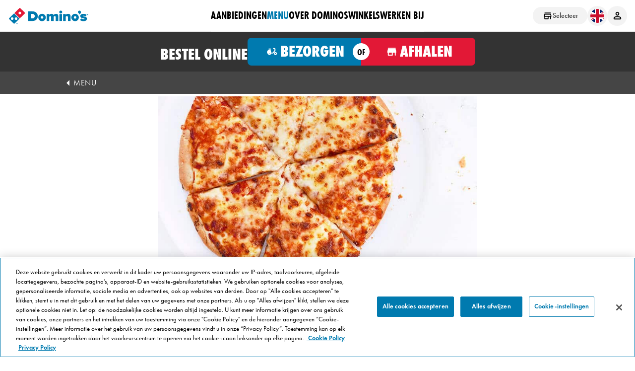

--- FILE ---
content_type: text/css
request_url: https://www.dominos.nl/css/base.nl.css
body_size: 3206
content:
#rotating-banner {
  opacity: 1;
  display: block;
  background-color: transparent;
  margin-left: auto;
  margin-right: auto;
  margin-top: 10px;
}
#rotating-banner.scale-banner {
  max-height: 500px;
  overflow: hidden;
}
#rotating-banner.scale-banner .banner-background.item img {
  visibility: hidden;
  padding: 0px;
  max-height: 500px;
}
#rotating-banner:not(.scale-banner) {
  height: 500px;
}
#rotating-banner:not(.scale-banner) .banner-background.item img {
  height: 500px;
}
#rotating-banner .banner-desktop {
  display: block;
}
#rotating-banner .banner-mobile {
  display: none;
}
#rotating-banner .banner-background.item img {
  display: block;
  width: 100%;
}
@supports (max-height: max-content) {
  #rotating-banner.scale-banner .banner-background.item img {
    max-height: max-content;
    max-width: max-content;
  }
}
.owl-carousel .owl-wrapper,
.owl-carousel .owl-item .item {
  background-repeat: no-repeat !important;
  background-position: 50% 0 !important;
  cursor: default;
}
.owl-carousel .owl-wrapper.clickable,
.owl-carousel .owl-item .item.clickable {
  cursor: pointer;
}
.owl-carousel .owl-wrapper,
.owl-carousel .owl-item .clickable {
  cursor: pointer;
}
.owl-carousel:not(.scale-banner) .owl-wrapper,
.owl-carousel:not(.scale-banner) .owl-item .item {
  height: 500px;
}
.owl-carousel.scale-banner .owl-wrapper,
.owl-carousel.scale-banner .owl-item .item {
  background-size: contain !important;
}
.owl-controls {
  height: 0;
  position: absolute;
  top: 45%;
  left: 0;
  width: 100%;
}
.owl-controls .owl-buttons {
  margin: 15px;
}
.owl-controls .owl-buttons div img {
  width: 36px;
  height: 36px;
  color: white;
  opacity: 0.5;
}
.owl-controls .owl-buttons div img:hover {
  opacity: 1;
}
.owl-controls .owl-buttons .owl-prev {
  float: left;
}
.owl-controls .owl-buttons .owl-next {
  float: right;
}
.banner-media-wrapper {
  width: 100%;
  position: relative;
}
.banner-media {
  height: 315px;
  width: 420px;
  left: 50%;
  position: absolute;
  top: 50%;
  margin-top: -162px;
  margin-left: -210px;
}
@media screen and (max-width: 1024px) {
  .owl-carousel:not(.scale-banner) .owl-wrapper,
  .owl-carousel:not(.scale-banner) .owl-item .item {
    background-position: -250px 0 !important;
  }
}
@media screen and (max-width: 480px) {
  .banner-media {
    width: 80%;
    margin: 0;
    left: 10%;
    top: 20%;
    height: 60%;
  }
}
@media screen and (max-width: 743px) {
  #rotating-banner:not(.scale-banner) {
    height: 200px;
  }
  #rotating-banner:not(.scale-banner) .item img {
    height: 200px;
  }
  #rotating-banner .banner-desktop {
    display: none;
  }
  #rotating-banner .banner-mobile {
    display: block;
  }
  #rotating-banner.owl-carousel .owl-wrapper,
  #rotating-banner.owl-carousel .owl-item .item {
    background-position: center !important;
  }
  .owl-carousel:not(.scale-banner) .owl-wrapper,
  .owl-carousel:not(.scale-banner) .owl-item .item {
    height: 200px;
    background-size: 414px 200px !important;
  }
  .owl-controls .owl-buttons {
    margin: -10px 5px;
  }
  .banner-media-mobile {
    height: 100%;
    width: 100%;
  }
}
#lui__body.lui__country-nl.lui__page-pizza-bestellen-dominos .eveleth-clean-regular {
  font-family: 'EvelethCleanRegular';
}
#lui__body.lui__country-nl.lui__page-pizza-bestellen-dominos .eveleth-clean-thin {
  font-family: 'EvelethCleanThin';
}
#lui__body.lui__country-nl.lui__page-pizza-bestellen-dominos .store-offers-home-page .container .row {
  display: block !important;
}
#lui__body.lui__country-nl.lui__page-pizza-bestellen-dominos .blue-button,
#lui__body.lui__country-nl.lui__page-pizza-bestellen-dominos .red-button {
  margin: unset;
}
#lui__body.lui__country-nl.lui__page-pizza-bestellen-dominos .hide {
  display: none;
}
#lui__body.lui__country-nl.lui__page-pizza-bestellen-dominos .pure-text {
  line-height: 28px;
  font-size: 16px;
  color: #454545;
}
#lui__body.lui__country-nl.lui__page-pizza-bestellen-dominos .pure-text a {
  color: #454545;
  text-decoration: underline;
}
#lui__body.lui__country-nl.lui__page-pizza-bestellen-dominos #vwo-main-deal-column-container {
  max-width: 1024px;
  margin-right: auto;
  margin-left: auto;
  width: auto;
  display: flex;
  justify-content: center;
  flex-direction: column;
}
#lui__body.lui__country-nl.lui__page-pizza-bestellen-dominos #vwo-main-deal-column-container::before,
#lui__body.lui__country-nl.lui__page-pizza-bestellen-dominos #vwo-main-deal-column-container ::after {
  clear: both;
}
#lui__body.lui__country-nl.lui__page-pizza-bestellen-dominos .container {
  max-width: 1024px;
}
#lui__body.lui__country-nl.lui__page-pizza-bestellen-dominos .container img {
  max-width: 100%;
  height: auto;
}
#lui__body.lui__country-nl.lui__page-pizza-bestellen-dominos .tile > .column > div {
  margin: 0 10px;
}
#lui__body.lui__country-nl.lui__page-pizza-bestellen-dominos > .wrapper {
  overflow: hidden;
  min-height: 100%;
  position: relative;
}
#lui__body.lui__country-nl.lui__page-pizza-bestellen-dominos > .wrapper .gridArticle.content {
  max-width: 100%;
}
#lui__body.lui__country-nl.lui__page-pizza-bestellen-dominos > .wrapper .gridArticle.content .hide {
  display: none !important;
}
#lui__body.lui__country-nl.lui__page-pizza-bestellen-dominos > .wrapper .gridArticle .videoSection .mobile {
  height: auto !important;
}
#lui__body.lui__country-nl.lui__page-pizza-bestellen-dominos > .wrapper .gridArticle #vwo-holy-module-container-mobile img {
  width: 100%;
}
#lui__body.lui__country-nl.lui__page-pizza-bestellen-dominos .white-text {
  color: #ffffff;
}
#lui__body.lui__country-nl.lui__page-pizza-bestellen-dominos .app-downloads-container img {
  max-height: 85px;
}
@media (max-width: 768px) {
  #lui__body.lui__country-nl.lui__page-pizza-bestellen-dominos .break-word {
    display: block;
    clear: both;
    margin-top: 10px;
  }
}
#lui__body.lui__country-nl.lui__page-menu .red-button {
  padding: 7px 40px 7px 10px !important;
}
#lui__body.lui__country-nl.lui__page-product .content.product.content-offset .product-details .product-image .product-details-image-wrapper {
  background: unset;
}
#lui__body.lui__country-nl.lui__page-product .content.product.content-offset .product-details .product-description .product-details-page-order-now a.ordernow {
  background-color: #b6132c;
  border-color: #b6132c;
  margin: 20px 0;
}
#lui__body.lui__country-nl.lui__page-product .content.product.content-offset .product-details .product-description .productDisclaimer {
  font-family: "Helvetica Neue", Helvetica, Arial, sans-serif;
}
#lui__body.lui__country-nl.lui__page-product .content.product.content-offset .product-details .product-description .productDisclaimer a {
  text-transform: uppercase;
}
#lui__body.lui__country-nl:not( .lui__page-pizza-bestellen-dominos,
      .lui__page-la-menu,
      .lui__page-product ) .container {
  max-width: 1024px;
  margin-right: auto;
  margin-left: auto;
  padding-bottom: 40px;
  width: auto;
}
#lui__body.lui__country-nl:not( .lui__page-pizza-bestellen-dominos,
      .lui__page-la-menu,
      .lui__page-product ) .container .tile > .column > div {
  margin: 0 10px;
}
#lui__body.lui__country-nl:not( .lui__page-pizza-bestellen-dominos,
      .lui__page-la-menu,
      .lui__page-product ) .container .row .column h1 {
  margin-top: 50px;
}
#lui__body.lui__country-nl:not( .lui__page-pizza-bestellen-dominos,
      .lui__page-la-menu,
      .lui__page-product ) .container h1,
#lui__body.lui__country-nl:not( .lui__page-pizza-bestellen-dominos,
      .lui__page-la-menu,
      .lui__page-product ) .container h2,
#lui__body.lui__country-nl:not( .lui__page-pizza-bestellen-dominos,
      .lui__page-la-menu,
      .lui__page-product ) .container h3,
#lui__body.lui__country-nl:not( .lui__page-pizza-bestellen-dominos,
      .lui__page-la-menu,
      .lui__page-product ) .container h4,
#lui__body.lui__country-nl:not( .lui__page-pizza-bestellen-dominos,
      .lui__page-la-menu,
      .lui__page-product ) .container h5,
#lui__body.lui__country-nl:not( .lui__page-pizza-bestellen-dominos,
      .lui__page-la-menu,
      .lui__page-product ) .container h6,
#lui__body.lui__country-nl:not( .lui__page-pizza-bestellen-dominos,
      .lui__page-la-menu,
      .lui__page-product ) .container p {
  margin: 0;
}
#lui__body.lui__country-nl:not( .lui__page-pizza-bestellen-dominos,
      .lui__page-la-menu,
      .lui__page-product ) .container h1:not(.find-local-store-label) {
  font-size: 40px;
  color: #454545;
  letter-spacing: 1px;
  font-family: 'EvelethCleanRegular';
  word-break: break-word;
  padding: 10px 0;
}
#lui__body.lui__country-nl:not( .lui__page-pizza-bestellen-dominos,
      .lui__page-la-menu,
      .lui__page-product ) .container h1:not(.find-local-store-label) span {
  font-size: inherit;
  color: inherit;
  letter-spacing: inherit;
  font-family: inherit;
  word-break: break-word;
}
#lui__body.lui__country-nl:not( .lui__page-pizza-bestellen-dominos,
      .lui__page-la-menu,
      .lui__page-product ) .container h1:not(.find-local-store-label) sub {
  font-size: inherit;
  color: inherit;
  letter-spacing: inherit;
  font-family: inherit;
  word-break: break-word;
}
#lui__body.lui__country-nl:not( .lui__page-pizza-bestellen-dominos,
      .lui__page-la-menu,
      .lui__page-product ) .container h1:not(.find-local-store-label) strong {
  font-size: inherit;
  color: inherit;
  letter-spacing: inherit;
  font-family: inherit;
  word-break: break-word;
}
#lui__body.lui__country-nl:not( .lui__page-pizza-bestellen-dominos,
      .lui__page-la-menu,
      .lui__page-product ) .container h2 {
  font-size: 18px;
  color: #454545;
  letter-spacing: 1px;
  font-family: 'EvelethCleanRegular';
  word-break: break-word;
  margin: unset;
  padding: 10px 0;
}
#lui__body.lui__country-nl:not( .lui__page-pizza-bestellen-dominos,
      .lui__page-la-menu,
      .lui__page-product ) .container h2 span {
  font-size: inherit;
  color: inherit;
  letter-spacing: inherit;
  font-family: inherit;
  word-break: break-word;
}
#lui__body.lui__country-nl:not( .lui__page-pizza-bestellen-dominos,
      .lui__page-la-menu,
      .lui__page-product ) .container h2 a {
  font-size: inherit;
  color: inherit;
  letter-spacing: inherit;
  font-family: inherit;
  word-break: break-word;
}
#lui__body.lui__country-nl:not( .lui__page-pizza-bestellen-dominos,
      .lui__page-la-menu,
      .lui__page-product ) .container h2 strong {
  font-size: inherit;
  color: inherit;
  letter-spacing: inherit;
  font-family: inherit;
  word-break: break-word;
}
#lui__body.lui__country-nl:not( .lui__page-pizza-bestellen-dominos,
      .lui__page-la-menu,
      .lui__page-product ) .container h3 {
  font-size: 20px;
  color: #454545;
  letter-spacing: 1px;
  font-family: 'Oswald';
  word-break: break-word;
  padding: 10px 0;
}
#lui__body.lui__country-nl:not( .lui__page-pizza-bestellen-dominos,
      .lui__page-la-menu,
      .lui__page-product ) .container h3 span {
  font-size: inherit;
  color: inherit;
  letter-spacing: inherit;
  font-family: inherit;
  word-break: break-word;
}
#lui__body.lui__country-nl:not( .lui__page-pizza-bestellen-dominos,
      .lui__page-la-menu,
      .lui__page-product ) .container h3 strong {
  font-size: inherit;
  color: inherit;
  letter-spacing: inherit;
  font-family: inherit;
  word-break: break-word;
}
#lui__body.lui__country-nl:not( .lui__page-pizza-bestellen-dominos,
      .lui__page-la-menu,
      .lui__page-product ) .container h4 {
  font-size: 20px;
  font-style: italic;
  color: #454545;
  letter-spacing: 1px;
  font-family: 'droid_sans';
  word-break: break-word;
  padding: 10px 0;
}
#lui__body.lui__country-nl:not( .lui__page-pizza-bestellen-dominos,
      .lui__page-la-menu,
      .lui__page-product ) .container p {
  font-size: 14px;
  padding-top: 10px;
}
#lui__body.lui__country-nl:not( .lui__page-pizza-bestellen-dominos,
      .lui__page-la-menu,
      .lui__page-product ) .container tr,
#lui__body.lui__country-nl:not( .lui__page-pizza-bestellen-dominos,
      .lui__page-la-menu,
      .lui__page-product ) .container tr strong,
#lui__body.lui__country-nl:not( .lui__page-pizza-bestellen-dominos,
      .lui__page-la-menu,
      .lui__page-product ) .container td,
#lui__body.lui__country-nl:not( .lui__page-pizza-bestellen-dominos,
      .lui__page-la-menu,
      .lui__page-product ) .container td strong {
  font-size: 16px;
}
#lui__body.lui__country-nl:not( .lui__page-pizza-bestellen-dominos,
      .lui__page-la-menu,
      .lui__page-product ) .container p,
#lui__body.lui__country-nl:not( .lui__page-pizza-bestellen-dominos,
      .lui__page-la-menu,
      .lui__page-product ) .container tr,
#lui__body.lui__country-nl:not( .lui__page-pizza-bestellen-dominos,
      .lui__page-la-menu,
      .lui__page-product ) .container tr strong,
#lui__body.lui__country-nl:not( .lui__page-pizza-bestellen-dominos,
      .lui__page-la-menu,
      .lui__page-product ) .container td,
#lui__body.lui__country-nl:not( .lui__page-pizza-bestellen-dominos,
      .lui__page-la-menu,
      .lui__page-product ) .container td strong {
  line-height: 28px;
  color: #454545;
  letter-spacing: 0.5px;
  font-family: 'droid_sans';
  word-break: break-all;
}
#lui__body.lui__country-nl:not( .lui__page-pizza-bestellen-dominos,
      .lui__page-la-menu,
      .lui__page-product ) .container p a,
#lui__body.lui__country-nl:not( .lui__page-pizza-bestellen-dominos,
      .lui__page-la-menu,
      .lui__page-product ) .container tr a,
#lui__body.lui__country-nl:not( .lui__page-pizza-bestellen-dominos,
      .lui__page-la-menu,
      .lui__page-product ) .container tr strong a,
#lui__body.lui__country-nl:not( .lui__page-pizza-bestellen-dominos,
      .lui__page-la-menu,
      .lui__page-product ) .container td a,
#lui__body.lui__country-nl:not( .lui__page-pizza-bestellen-dominos,
      .lui__page-la-menu,
      .lui__page-product ) .container td strong a {
  line-height: inherit;
  font-size: inherit;
  color: inherit;
  font-family: inherit;
  text-decoration: underline;
}
#lui__body.lui__country-nl:not( .lui__page-pizza-bestellen-dominos,
      .lui__page-la-menu,
      .lui__page-product ) .container p em,
#lui__body.lui__country-nl:not( .lui__page-pizza-bestellen-dominos,
      .lui__page-la-menu,
      .lui__page-product ) .container tr em,
#lui__body.lui__country-nl:not( .lui__page-pizza-bestellen-dominos,
      .lui__page-la-menu,
      .lui__page-product ) .container tr strong em,
#lui__body.lui__country-nl:not( .lui__page-pizza-bestellen-dominos,
      .lui__page-la-menu,
      .lui__page-product ) .container td em,
#lui__body.lui__country-nl:not( .lui__page-pizza-bestellen-dominos,
      .lui__page-la-menu,
      .lui__page-product ) .container td strong em {
  font-size: inherit;
  color: inherit;
  letter-spacing: inherit;
  font-family: inherit;
}
#lui__body.lui__country-nl:not( .lui__page-pizza-bestellen-dominos,
      .lui__page-la-menu,
      .lui__page-product ) .container p em a,
#lui__body.lui__country-nl:not( .lui__page-pizza-bestellen-dominos,
      .lui__page-la-menu,
      .lui__page-product ) .container tr em a,
#lui__body.lui__country-nl:not( .lui__page-pizza-bestellen-dominos,
      .lui__page-la-menu,
      .lui__page-product ) .container tr strong em a,
#lui__body.lui__country-nl:not( .lui__page-pizza-bestellen-dominos,
      .lui__page-la-menu,
      .lui__page-product ) .container td em a,
#lui__body.lui__country-nl:not( .lui__page-pizza-bestellen-dominos,
      .lui__page-la-menu,
      .lui__page-product ) .container td strong em a {
  line-height: inherit;
  font-size: inherit;
  color: inherit;
  font-family: inherit;
  text-decoration: underline;
}
#lui__body.lui__country-nl:not( .lui__page-pizza-bestellen-dominos,
      .lui__page-la-menu,
      .lui__page-product ) .container p span,
#lui__body.lui__country-nl:not( .lui__page-pizza-bestellen-dominos,
      .lui__page-la-menu,
      .lui__page-product ) .container tr span,
#lui__body.lui__country-nl:not( .lui__page-pizza-bestellen-dominos,
      .lui__page-la-menu,
      .lui__page-product ) .container tr strong span,
#lui__body.lui__country-nl:not( .lui__page-pizza-bestellen-dominos,
      .lui__page-la-menu,
      .lui__page-product ) .container td span,
#lui__body.lui__country-nl:not( .lui__page-pizza-bestellen-dominos,
      .lui__page-la-menu,
      .lui__page-product ) .container td strong span {
  font-size: inherit;
  color: inherit;
  letter-spacing: inherit;
  font-family: inherit;
}
#lui__body.lui__country-nl:not( .lui__page-pizza-bestellen-dominos,
      .lui__page-la-menu,
      .lui__page-product ) .container p strong,
#lui__body.lui__country-nl:not( .lui__page-pizza-bestellen-dominos,
      .lui__page-la-menu,
      .lui__page-product ) .container tr strong,
#lui__body.lui__country-nl:not( .lui__page-pizza-bestellen-dominos,
      .lui__page-la-menu,
      .lui__page-product ) .container tr strong strong,
#lui__body.lui__country-nl:not( .lui__page-pizza-bestellen-dominos,
      .lui__page-la-menu,
      .lui__page-product ) .container td strong,
#lui__body.lui__country-nl:not( .lui__page-pizza-bestellen-dominos,
      .lui__page-la-menu,
      .lui__page-product ) .container td strong strong {
  font-size: inherit;
  color: inherit;
  letter-spacing: inherit;
  font-family: inherit;
  text-decoration: none;
}
#lui__body.lui__country-nl:not( .lui__page-pizza-bestellen-dominos,
      .lui__page-la-menu,
      .lui__page-product ) .container p strong span,
#lui__body.lui__country-nl:not( .lui__page-pizza-bestellen-dominos,
      .lui__page-la-menu,
      .lui__page-product ) .container tr strong span,
#lui__body.lui__country-nl:not( .lui__page-pizza-bestellen-dominos,
      .lui__page-la-menu,
      .lui__page-product ) .container tr strong strong span,
#lui__body.lui__country-nl:not( .lui__page-pizza-bestellen-dominos,
      .lui__page-la-menu,
      .lui__page-product ) .container td strong span,
#lui__body.lui__country-nl:not( .lui__page-pizza-bestellen-dominos,
      .lui__page-la-menu,
      .lui__page-product ) .container td strong strong span {
  font-size: inherit;
  color: inherit;
  letter-spacing: inherit;
  font-family: inherit;
}
#lui__body.lui__country-nl:not( .lui__page-pizza-bestellen-dominos,
      .lui__page-la-menu,
      .lui__page-product ) .container p strong u,
#lui__body.lui__country-nl:not( .lui__page-pizza-bestellen-dominos,
      .lui__page-la-menu,
      .lui__page-product ) .container tr strong u,
#lui__body.lui__country-nl:not( .lui__page-pizza-bestellen-dominos,
      .lui__page-la-menu,
      .lui__page-product ) .container tr strong strong u,
#lui__body.lui__country-nl:not( .lui__page-pizza-bestellen-dominos,
      .lui__page-la-menu,
      .lui__page-product ) .container td strong u,
#lui__body.lui__country-nl:not( .lui__page-pizza-bestellen-dominos,
      .lui__page-la-menu,
      .lui__page-product ) .container td strong strong u {
  font-size: inherit;
  color: inherit;
  letter-spacing: inherit;
  font-family: inherit;
  text-decoration: none;
}
#lui__body.lui__country-nl:not( .lui__page-pizza-bestellen-dominos,
      .lui__page-la-menu,
      .lui__page-product ) .container span img {
  width: auto !important;
}
#lui__body.lui__country-nl:not( .lui__page-pizza-bestellen-dominos,
      .lui__page-la-menu,
      .lui__page-product ) .container ul:not(.lui-use-my-location) li {
  line-height: 18px;
  font-size: 14px;
  color: #454545;
  letter-spacing: 0.5px;
  font-family: 'droid_sans';
  word-break: break-word;
}
#lui__body.lui__country-nl:not( .lui__page-pizza-bestellen-dominos,
      .lui__page-la-menu,
      .lui__page-product ) .container ul:not(.lui-use-my-location) li a {
  line-height: inherit;
  font-size: inherit;
  color: inherit;
  font-family: inherit;
  text-decoration: underline;
  word-break: break-word;
}
#lui__body.lui__country-nl:not( .lui__page-pizza-bestellen-dominos,
      .lui__page-la-menu,
      .lui__page-product ) .container ul:not(.lui-use-my-location) li strong {
  font-size: inherit;
  color: inherit;
  letter-spacing: inherit;
  font-family: inherit;
  word-break: break-word;
}
#lui__body.lui__country-nl:not( .lui__page-pizza-bestellen-dominos,
      .lui__page-la-menu,
      .lui__page-product ) .container ul:not(.lui-use-my-location) li span {
  font-size: inherit;
  color: inherit;
  letter-spacing: inherit;
  font-family: inherit;
  word-break: break-word;
}
#lui__body.lui__country-nl:not( .lui__page-pizza-bestellen-dominos,
      .lui__page-la-menu,
      .lui__page-product ) .container hr {
  margin: 0;
  border: none;
  border-top: 1px dotted black;
}
#lui__body.lui__country-nl:not( .lui__page-pizza-bestellen-dominos,
      .lui__page-la-menu,
      .lui__page-product ) .container img:not(.copy-icon) {
  width: 100%;
}
#lui__body.lui__country-nl:not( .lui__page-pizza-bestellen-dominos,
      .lui__page-la-menu,
      .lui__page-product ) .blue-button,
#lui__body.lui__country-nl:not( .lui__page-pizza-bestellen-dominos,
      .lui__page-la-menu,
      .lui__page-product ) .red-button {
  display: inline-block;
  min-width: 0;
  max-width: 100%;
  padding: 7px 40px 7px 10px;
  margin: 2px;
  text-transform: uppercase !important;
  text-align: left;
  font-size: 12px !important;
  letter-spacing: 1px;
  border-radius: 3px;
  color: #ffffff !important;
  position: relative;
  font-family: 'Oswald' !important;
}
#lui__body.lui__country-nl:not( .lui__page-pizza-bestellen-dominos,
      .lui__page-la-menu,
      .lui__page-product ) .blue-button a,
#lui__body.lui__country-nl:not( .lui__page-pizza-bestellen-dominos,
      .lui__page-la-menu,
      .lui__page-product ) .red-button a {
  letter-spacing: 0.5px;
  font-size: 12px;
  font-family: 'Oswald';
  color: #ffffff;
  text-decoration: none !important;
}
#lui__body.lui__country-nl:not( .lui__page-pizza-bestellen-dominos,
      .lui__page-la-menu,
      .lui__page-product ) .blue-button::after,
#lui__body.lui__country-nl:not( .lui__page-pizza-bestellen-dominos,
      .lui__page-la-menu,
      .lui__page-product ) .red-button::after {
  content: "";
  width: 0;
  height: 0;
  position: absolute;
  right: 6px;
  top: 50%;
  margin-top: -6px;
  border: 6px solid transparent;
  border-left: 6px solid white;
  -webkit-box-sizing: inherit;
  -moz-box-sizing: inherit;
  box-sizing: inherit;
}
#lui__body.lui__country-nl:not( .lui__page-pizza-bestellen-dominos,
      .lui__page-la-menu,
      .lui__page-product ) .red-button {
  background-color: #E21836;
  border-color: #E21836;
}
#lui__body.lui__country-nl:not( .lui__page-pizza-bestellen-dominos,
      .lui__page-la-menu,
      .lui__page-product ) .blue-button {
  background-color: #007AAF;
  border-color: #007AAF;
}
#lui__body.lui__country-nl:not( .lui__page-pizza-bestellen-dominos,
      .lui__page-la-menu,
      .lui__page-product ) .resp-container {
  position: relative;
  overflow: hidden;
  height: 700px;
}
#lui__body.lui__country-nl:not( .lui__page-pizza-bestellen-dominos,
      .lui__page-la-menu,
      .lui__page-product ) .resp-container .resp-iframe {
  position: relative;
  top: 0;
  left: 0;
  width: 100%;
  border: 0;
  height: inherit;
}
#lui__body.lui__country-nl .blue-button,
#lui__body.lui__country-nl .red-button {
  display: inline-block;
  min-width: 0;
  max-width: 100%;
  padding: 12px 40px 12px 10px;
  margin: 2px;
  text-transform: uppercase;
  text-align: left;
  letter-spacing: 1px;
  border-radius: 3px;
  color: #fff;
  position: relative;
  font-family: 'Oswald';
}
#lui__body.lui__country-nl .blue-button::after,
#lui__body.lui__country-nl .red-button::after {
  content: "";
  width: 0;
  height: 0;
  position: absolute;
  right: 6px;
  top: 50%;
  margin-top: -6px;
  border: 6px solid transparent;
  border-left: 6px solid #454545;
  border-left: 6px solid white;
  -webkit-box-sizing: inherit;
  -moz-box-sizing: inherit;
  box-sizing: inherit;
}
#lui__body.lui__country-nl .red-button {
  background-color: #E21836;
  border-color: #E21836;
}
#lui__body.lui__country-nl .blue-button {
  background-color: #007AAF;
  border-color: #007AAF;
}
/*# sourceMappingURL=/css/base.nl.css.map */

--- FILE ---
content_type: text/javascript
request_url: https://www.dominos.nl/sb/common-scripts.js.v29cad66bc72ad8eb0e7af29d5780d0e3c7f0d265
body_size: 25697
content:
window.Modernizr=(function(window,document,undefined){var version='2.8.3',Modernizr={},enableClasses=true,docElement=document.documentElement,mod='modernizr',modElem=document.createElement(mod),mStyle=modElem.style,inputElem=document.createElement('input'),smile=':)',toString={}.toString,prefixes=' -webkit- -moz- -o- -ms- '.split(' '),omPrefixes='Webkit Moz O ms',cssomPrefixes=omPrefixes.split(' '),domPrefixes=omPrefixes.toLowerCase().split(' '),ns={'svg':'http://www.w3.org/2000/svg'},tests={},inputs={},attrs={},classes=[],slice=classes.slice,featureName,injectElementWithStyles=function(rule,callback,nodes,testnames){var style,ret,node,docOverflow,div=document.createElement('div'),body=document.body,fakeBody=body||document.createElement('body');if(parseInt(nodes,10)){while(nodes--){node=document.createElement('div');node.id=testnames?testnames[nodes]:mod+(nodes+1);div.appendChild(node);}}
style=['&#173;','<style id="s',mod,'">',rule,'</style>'].join('');div.id=mod;(body?div:fakeBody).innerHTML+=style;fakeBody.appendChild(div);if(!body){fakeBody.style.background='';fakeBody.style.overflow='hidden';docOverflow=docElement.style.overflow;docElement.style.overflow='hidden';docElement.appendChild(fakeBody);}
ret=callback(div,rule);if(!body){fakeBody.parentNode.removeChild(fakeBody);docElement.style.overflow=docOverflow;}else{div.parentNode.removeChild(div);}
return!!ret;},testMediaQuery=function(mq){var matchMedia=window.matchMedia||window.msMatchMedia;if(matchMedia){return matchMedia(mq)&&matchMedia(mq).matches||false;}
var bool;injectElementWithStyles('@media '+mq+' { #'+mod+' { position: absolute; } }',function(node){bool=(window.getComputedStyle?getComputedStyle(node,null):node.currentStyle)['position']=='absolute';});return bool;},isEventSupported=(function(){var TAGNAMES={'select':'input','change':'input','submit':'form','reset':'form','error':'img','load':'img','abort':'img'};function isEventSupported(eventName,element){element=element||document.createElement(TAGNAMES[eventName]||'div');eventName='on'+eventName;var isSupported=eventName in element;if(!isSupported){if(!element.setAttribute){element=document.createElement('div');}
if(element.setAttribute&&element.removeAttribute){element.setAttribute(eventName,'');isSupported=is(element[eventName],'function');if(!is(element[eventName],'undefined')){element[eventName]=undefined;}
element.removeAttribute(eventName);}}
element=null;return isSupported;}
return isEventSupported;})(),_hasOwnProperty=({}).hasOwnProperty,hasOwnProp;if(!is(_hasOwnProperty,'undefined')&&!is(_hasOwnProperty.call,'undefined')){hasOwnProp=function(object,property){return _hasOwnProperty.call(object,property);};}
else{hasOwnProp=function(object,property){return((property in object)&&is(object.constructor.prototype[property],'undefined'));};}
if(!Function.prototype.bind){Function.prototype.bind=function bind(that){var target=this;if(typeof target!="function"){throw new TypeError();}
var args=slice.call(arguments,1),bound=function(){if(this instanceof bound){var F=function(){};F.prototype=target.prototype;var self=new F();var result=target.apply(self,args.concat(slice.call(arguments)));if(Object(result)===result){return result;}
return self;}else{return target.apply(that,args.concat(slice.call(arguments)));}};return bound;};}
function setCss(str){mStyle.cssText=str;}
function setCssAll(str1,str2){return setCss(prefixes.join(str1+';')+(str2||''));}
function is(obj,type){return typeof obj===type;}
function contains(str,substr){return!!~(''+str).indexOf(substr);}
function testProps(props,prefixed){for(var i in props){var prop=props[i];if(!contains(prop,"-")&&mStyle[prop]!==undefined){return prefixed=='pfx'?prop:true;}}
return false;}
function testDOMProps(props,obj,elem){for(var i in props){var item=obj[props[i]];if(item!==undefined){if(elem===false)return props[i];if(is(item,'function')){return item.bind(elem||obj);}
return item;}}
return false;}
function testPropsAll(prop,prefixed,elem){var ucProp=prop.charAt(0).toUpperCase()+prop.slice(1),props=(prop+' '+cssomPrefixes.join(ucProp+' ')+ucProp).split(' ');if(is(prefixed,"string")||is(prefixed,"undefined")){return testProps(props,prefixed);}else{props=(prop+' '+(domPrefixes).join(ucProp+' ')+ucProp).split(' ');return testDOMProps(props,prefixed,elem);}}
tests['flexbox']=function(){return testPropsAll('flexWrap');};tests['flexboxlegacy']=function(){return testPropsAll('boxDirection');};tests['canvas']=function(){var elem=document.createElement('canvas');return!!(elem.getContext&&elem.getContext('2d'));};tests['canvastext']=function(){return!!(Modernizr['canvas']&&is(document.createElement('canvas').getContext('2d').fillText,'function'));};tests['webgl']=function(){return!!window.WebGLRenderingContext;};tests['touch']=function(){var bool;if(('ontouchstart' in window)||window.DocumentTouch&&document instanceof DocumentTouch){bool=true;}else{injectElementWithStyles(['@media (',prefixes.join('touch-enabled),('),mod,')','{#modernizr{top:9px;position:absolute}}'].join(''),function(node){bool=node.offsetTop===9;});}
return bool;};tests['geolocation']=function(){return'geolocation' in navigator;};tests['postmessage']=function(){return!!window.postMessage;};tests['websqldatabase']=function(){return!!window.openDatabase;};tests['indexedDB']=function(){return!!testPropsAll("indexedDB",window);};tests['hashchange']=function(){return isEventSupported('hashchange',window)&&(document.documentMode===undefined||document.documentMode>7);};tests['history']=function(){return!!(window.history&&history.pushState);};tests['draganddrop']=function(){var div=document.createElement('div');return('draggable' in div)||('ondragstart' in div&&'ondrop' in div);};tests['websockets']=function(){return'WebSocket' in window||'MozWebSocket' in window;};tests['rgba']=function(){setCss('background-color:rgba(150,255,150,.5)');return contains(mStyle.backgroundColor,'rgba');};tests['hsla']=function(){setCss('background-color:hsla(120,40%,100%,.5)');return contains(mStyle.backgroundColor,'rgba')||contains(mStyle.backgroundColor,'hsla');};tests['multiplebgs']=function(){setCss('background:url(https://),url(https://),red url(https://)');return(/(url\s*\(.*?){3}/).test(mStyle.background);};tests['backgroundsize']=function(){return testPropsAll('backgroundSize');};tests['borderimage']=function(){return testPropsAll('borderImage');};tests['borderradius']=function(){return testPropsAll('borderRadius');};tests['boxshadow']=function(){return testPropsAll('boxShadow');};tests['textshadow']=function(){return document.createElement('div').style.textShadow==='';};tests['opacity']=function(){setCssAll('opacity:.55');return(/^0.55$/).test(mStyle.opacity);};tests['cssanimations']=function(){return testPropsAll('animationName');};tests['csscolumns']=function(){return testPropsAll('columnCount');};tests['cssgradients']=function(){var str1='background-image:',str2='gradient(linear,left top,right bottom,from(#9f9),to(white));',str3='linear-gradient(left top,#9f9, white);';setCss((str1+'-webkit- '.split(' ').join(str2+str1)+
prefixes.join(str3+str1)).slice(0,-str1.length));return contains(mStyle.backgroundImage,'gradient');};tests['cssreflections']=function(){return testPropsAll('boxReflect');};tests['csstransforms']=function(){return!!testPropsAll('transform');};tests['csstransforms3d']=function(){var ret=!!testPropsAll('perspective');if(ret&&'webkitPerspective' in docElement.style){injectElementWithStyles('@media (transform-3d),(-webkit-transform-3d){#modernizr{left:9px;position:absolute;height:3px;}}',function(node,rule){ret=node.offsetLeft===9&&node.offsetHeight===3;});}
return ret;};tests['csstransitions']=function(){return testPropsAll('transition');};tests['fontface']=function(){var bool;injectElementWithStyles('@font-face {font-family:"font";src:url("https://")}',function(node,rule){var style=document.getElementById('smodernizr'),sheet=style.sheet||style.styleSheet,cssText=sheet?(sheet.cssRules&&sheet.cssRules[0]?sheet.cssRules[0].cssText:sheet.cssText||''):'';bool=/src/i.test(cssText)&&cssText.indexOf(rule.split(' ')[0])===0;});return bool;};tests['generatedcontent']=function(){var bool;injectElementWithStyles(['#',mod,'{font:0/0 a}#',mod,':after{content:"',smile,'";visibility:hidden;font:3px/1 a}'].join(''),function(node){bool=node.offsetHeight>=3;});return bool;};tests['video']=function(){var elem=document.createElement('video'),bool=false;try{if(bool=!!elem.canPlayType){bool=new Boolean(bool);bool.ogg=elem.canPlayType('video/ogg; codecs="theora"').replace(/^no$/,'');bool.h264=elem.canPlayType('video/mp4; codecs="avc1.42E01E"').replace(/^no$/,'');bool.webm=elem.canPlayType('video/webm; codecs="vp8, vorbis"').replace(/^no$/,'');}}catch(e){}
return bool;};tests['audio']=function(){var elem=document.createElement('audio'),bool=false;try{if(bool=!!elem.canPlayType){bool=new Boolean(bool);bool.ogg=elem.canPlayType('audio/ogg; codecs="vorbis"').replace(/^no$/,'');bool.mp3=elem.canPlayType('audio/mpeg;').replace(/^no$/,'');bool.wav=elem.canPlayType('audio/wav; codecs="1"').replace(/^no$/,'');bool.m4a=(elem.canPlayType('audio/x-m4a;')||elem.canPlayType('audio/aac;')).replace(/^no$/,'');}}catch(e){}
return bool;};tests['localstorage']=function(){try{localStorage.setItem(mod,mod);localStorage.removeItem(mod);return true;}catch(e){return false;}};tests['sessionstorage']=function(){try{sessionStorage.setItem(mod,mod);sessionStorage.removeItem(mod);return true;}catch(e){return false;}};tests['webworkers']=function(){return!!window.Worker;};tests['applicationcache']=function(){return!!window.applicationCache;};tests['svg']=function(){return!!document.createElementNS&&!!document.createElementNS(ns.svg,'svg').createSVGRect;};tests['inlinesvg']=function(){var div=document.createElement('div');div.innerHTML='<svg/>';return(div.firstChild&&div.firstChild.namespaceURI)==ns.svg;};tests['smil']=function(){return!!document.createElementNS&&/SVGAnimate/.test(toString.call(document.createElementNS(ns.svg,'animate')));};tests['svgclippaths']=function(){return!!document.createElementNS&&/SVGClipPath/.test(toString.call(document.createElementNS(ns.svg,'clipPath')));};function webforms(){Modernizr['input']=(function(props){for(var i=0,len=props.length;i<len;i++){attrs[props[i]]=!!(props[i]in inputElem);}
if(attrs.list){attrs.list=!!(document.createElement('datalist')&&window.HTMLDataListElement);}
return attrs;})('autocomplete autofocus list placeholder max min multiple pattern required step'.split(' '));Modernizr['inputtypes']=(function(props){for(var i=0,bool,inputElemType,defaultView,len=props.length;i<len;i++){inputElem.setAttribute('type',inputElemType=props[i]);bool=inputElem.type!=='text';if(bool){inputElem.value=smile;inputElem.style.cssText='position:absolute;visibility:hidden;';if(/^range$/.test(inputElemType)&&inputElem.style.WebkitAppearance!==undefined){docElement.appendChild(inputElem);defaultView=document.defaultView;bool=defaultView.getComputedStyle&&defaultView.getComputedStyle(inputElem,null).WebkitAppearance!=='textfield'&&(inputElem.offsetHeight!==0);docElement.removeChild(inputElem);}else if(/^(search|tel)$/.test(inputElemType)){}else if(/^(url|email)$/.test(inputElemType)){bool=inputElem.checkValidity&&inputElem.checkValidity()===false;}else{bool=inputElem.value!=smile;}}
inputs[props[i]]=!!bool;}
return inputs;})('search tel url email datetime date month week time datetime-local number range color'.split(' '));}
for(var feature in tests){if(hasOwnProp(tests,feature)){featureName=feature.toLowerCase();Modernizr[featureName]=tests[feature]();classes.push((Modernizr[featureName]?'':'no-')+featureName);}}
Modernizr.input||webforms();Modernizr.addTest=function(feature,test){if(typeof feature=='object'){for(var key in feature){if(hasOwnProp(feature,key)){Modernizr.addTest(key,feature[key]);}}}else{feature=feature.toLowerCase();if(Modernizr[feature]!==undefined){return Modernizr;}
test=typeof test=='function'?test():test;if(typeof enableClasses!=="undefined"&&enableClasses){docElement.className+=' '+(test?'':'no-')+feature;}
Modernizr[feature]=test;}
return Modernizr;};setCss('');modElem=inputElem=null;;(function(window,document){var version='3.7.0';var options=window.html5||{};var reSkip=/^<|^(?:button|map|select|textarea|object|iframe|option|optgroup)$/i;var saveClones=/^(?:a|b|code|div|fieldset|h1|h2|h3|h4|h5|h6|i|label|li|ol|p|q|span|strong|style|table|tbody|td|th|tr|ul)$/i;var supportsHtml5Styles;var expando='_html5shiv';var expanID=0;var expandoData={};var supportsUnknownElements;(function(){try{var a=document.createElement('a');a.innerHTML='<xyz></xyz>';supportsHtml5Styles=('hidden' in a);supportsUnknownElements=a.childNodes.length==1||(function(){(document.createElement)('a');var frag=document.createDocumentFragment();return(typeof frag.cloneNode=='undefined'||typeof frag.createDocumentFragment=='undefined'||typeof frag.createElement=='undefined');}());}catch(e){supportsHtml5Styles=true;supportsUnknownElements=true;}}());function addStyleSheet(ownerDocument,cssText){var p=ownerDocument.createElement('p'),parent=ownerDocument.getElementsByTagName('head')[0]||ownerDocument.documentElement;p.innerHTML='x<style>'+cssText+'</style>';return parent.insertBefore(p.lastChild,parent.firstChild);}
function getElements(){var elements=html5.elements;return typeof elements=='string'?elements.split(' '):elements;}
function getExpandoData(ownerDocument){var data=expandoData[ownerDocument[expando]];if(!data){data={};expanID++;ownerDocument[expando]=expanID;expandoData[expanID]=data;}
return data;}
function createElement(nodeName,ownerDocument,data){if(!ownerDocument){ownerDocument=document;}
if(supportsUnknownElements){return ownerDocument.createElement(nodeName);}
if(!data){data=getExpandoData(ownerDocument);}
var node;if(data.cache[nodeName]){node=data.cache[nodeName].cloneNode();}else if(saveClones.test(nodeName)){node=(data.cache[nodeName]=data.createElem(nodeName)).cloneNode();}else{node=data.createElem(nodeName);}
return node.canHaveChildren&&!reSkip.test(nodeName)&&!node.tagUrn?data.frag.appendChild(node):node;}
function createDocumentFragment(ownerDocument,data){if(!ownerDocument){ownerDocument=document;}
if(supportsUnknownElements){return ownerDocument.createDocumentFragment();}
data=data||getExpandoData(ownerDocument);var clone=data.frag.cloneNode(),i=0,elems=getElements(),l=elems.length;for(;i<l;i++){clone.createElement(elems[i]);}
return clone;}
function shivMethods(ownerDocument,data){if(!data.cache){data.cache={};data.createElem=ownerDocument.createElement;data.createFrag=ownerDocument.createDocumentFragment;data.frag=data.createFrag();}
ownerDocument.createElement=function(nodeName){if(!html5.shivMethods){return data.createElem(nodeName);}
return createElement(nodeName,ownerDocument,data);};ownerDocument.createDocumentFragment=Function('h,f','return function(){'+'var n=f.cloneNode(),c=n.createElement;'+'h.shivMethods&&('+
getElements().join().replace(/[\w\-]+/g,function(nodeName){data.createElem(nodeName);data.frag.createElement(nodeName);return'c("'+nodeName+'")';})+');return n}')(html5,data.frag);}
function shivDocument(ownerDocument){if(!ownerDocument){ownerDocument=document;}
var data=getExpandoData(ownerDocument);if(html5.shivCSS&&!supportsHtml5Styles&&!data.hasCSS){data.hasCSS=!!addStyleSheet(ownerDocument,'article,aside,dialog,figcaption,figure,footer,header,hgroup,main,nav,section{display:block}'+'mark{background:#FF0;color:#000}'+'template{display:none}');}
if(!supportsUnknownElements){shivMethods(ownerDocument,data);}
return ownerDocument;}
var html5={'elements':options.elements||'abbr article aside audio bdi canvas data datalist details dialog figcaption figure footer header hgroup main mark meter nav output progress section summary template time video','version':version,'shivCSS':(options.shivCSS!==false),'supportsUnknownElements':supportsUnknownElements,'shivMethods':(options.shivMethods!==false),'type':'default','shivDocument':shivDocument,createElement:createElement,createDocumentFragment:createDocumentFragment};window.html5=html5;shivDocument(document);}(this,document));Modernizr._version=version;Modernizr._prefixes=prefixes;Modernizr._domPrefixes=domPrefixes;Modernizr._cssomPrefixes=cssomPrefixes;Modernizr.mq=testMediaQuery;Modernizr.hasEvent=isEventSupported;Modernizr.testProp=function(prop){return testProps([prop]);};Modernizr.testAllProps=testPropsAll;Modernizr.testStyles=injectElementWithStyles;Modernizr.prefixed=function(prop,obj,elem){if(!obj){return testPropsAll(prop,'pfx');}else{return testPropsAll(prop,obj,elem);}};docElement.className=docElement.className.replace(/(^|\s)no-js(\s|$)/,'$1$2')+
(enableClasses?' js '+classes.join(' '):'');return Modernizr;})(this,this.document);;;
(function(w){"use strict";w.matchMedia=w.matchMedia||function(doc,undefined){var bool,docElem=doc.documentElement,refNode=docElem.firstElementChild||docElem.firstChild,fakeBody=doc.createElement("body"),div=doc.createElement("div");div.id="mq-test-1";div.style.cssText="position:absolute;top:-100em";fakeBody.style.background="none";fakeBody.appendChild(div);return function(q){div.innerHTML='&shy;<style media="'+q+'"> #mq-test-1 { width: 42px; }</style>';docElem.insertBefore(fakeBody,refNode);bool=div.offsetWidth===42;docElem.removeChild(fakeBody);return{matches:bool,media:q};};}(w.document);})(this);(function(w){"use strict";var respond={};w.respond=respond;respond.update=function(){};var requestQueue=[],xmlHttp=function(){var xmlhttpmethod=false;try{xmlhttpmethod=new w.XMLHttpRequest();}catch(e){xmlhttpmethod=new w.ActiveXObject("Microsoft.XMLHTTP");}
return function(){return xmlhttpmethod;};}(),ajax=function(url,callback){var req=xmlHttp();if(!req){return;}
req.open("GET",url,true);req.onreadystatechange=function(){if(req.readyState!==4||req.status!==200&&req.status!==304){return;}
callback(req.responseText);};if(req.readyState===4){return;}
req.send(null);};respond.ajax=ajax;respond.queue=requestQueue;respond.regex={media:/@media[^\{]+\{([^\{\}]*\{[^\}\{]*\})+/gi,keyframes:/@(?:\-(?:o|moz|webkit)\-)?keyframes[^\{]+\{(?:[^\{\}]*\{[^\}\{]*\})+[^\}]*\}/gi,urls:/(url\()['"]?([^\/\)'"][^:\)'"]+)['"]?(\))/g,findStyles:/@media *([^\{]+)\{([\S\s]+?)$/,only:/(only\s+)?([a-zA-Z]+)\s?/,minw:/\([\s]*min\-width\s*:[\s]*([\s]*[0-9\.]+)(px|em)[\s]*\)/,maxw:/\([\s]*max\-width\s*:[\s]*([\s]*[0-9\.]+)(px|em)[\s]*\)/};respond.mediaQueriesSupported=w.matchMedia&&w.matchMedia("only all")!==null&&w.matchMedia("only all").matches;if(respond.mediaQueriesSupported){return;}
var doc=w.document,docElem=doc.documentElement,mediastyles=[],rules=[],appendedEls=[],parsedSheets={},resizeThrottle=30,head=doc.getElementsByTagName("head")[0]||docElem,base=doc.getElementsByTagName("base")[0],links=head.getElementsByTagName("link"),lastCall,resizeDefer,eminpx,getEmValue=function(){var ret,div=doc.createElement("div"),body=doc.body,originalHTMLFontSize=docElem.style.fontSize,originalBodyFontSize=body&&body.style.fontSize,fakeUsed=false;div.style.cssText="position:absolute;font-size:1em;width:1em";if(!body){body=fakeUsed=doc.createElement("body");body.style.background="none";}
docElem.style.fontSize="100%";body.style.fontSize="100%";body.appendChild(div);if(fakeUsed){docElem.insertBefore(body,docElem.firstChild);}
ret=div.offsetWidth;if(fakeUsed){docElem.removeChild(body);}else{body.removeChild(div);}
docElem.style.fontSize=originalHTMLFontSize;if(originalBodyFontSize){body.style.fontSize=originalBodyFontSize;}
ret=eminpx=parseFloat(ret);return ret;},applyMedia=function(fromResize){var name="clientWidth",docElemProp=docElem[name],currWidth=doc.compatMode==="CSS1Compat"&&docElemProp||doc.body[name]||docElemProp,styleBlocks={},lastLink=links[links.length-1],now=new Date().getTime();if(fromResize&&lastCall&&now-lastCall<resizeThrottle){w.clearTimeout(resizeDefer);resizeDefer=w.setTimeout(applyMedia,resizeThrottle);return;}else{lastCall=now;}
for(var i in mediastyles){if(mediastyles.hasOwnProperty(i)){var thisstyle=mediastyles[i],min=thisstyle.minw,max=thisstyle.maxw,minnull=min===null,maxnull=max===null,em="em";if(!!min){min=parseFloat(min)*(min.indexOf(em)>-1?eminpx||getEmValue():1);}
if(!!max){max=parseFloat(max)*(max.indexOf(em)>-1?eminpx||getEmValue():1);}
if(!thisstyle.hasquery||(!minnull||!maxnull)&&(minnull||currWidth>=min)&&(maxnull||currWidth<=max)){if(!styleBlocks[thisstyle.media]){styleBlocks[thisstyle.media]=[];}
styleBlocks[thisstyle.media].push(rules[thisstyle.rules]);}}}
for(var j in appendedEls){if(appendedEls.hasOwnProperty(j)){if(appendedEls[j]&&appendedEls[j].parentNode===head){head.removeChild(appendedEls[j]);}}}
appendedEls.length=0;for(var k in styleBlocks){if(styleBlocks.hasOwnProperty(k)){var ss=doc.createElement("style"),css=styleBlocks[k].join("\n");ss.type="text/css";ss.media=k;head.insertBefore(ss,lastLink.nextSibling);if(ss.styleSheet){ss.styleSheet.cssText=css;}else{ss.appendChild(doc.createTextNode(css));}
appendedEls.push(ss);}}},translate=function(styles,href,media){var qs=styles.replace(respond.regex.keyframes,"").match(respond.regex.media),ql=qs&&qs.length||0;href=href.substring(0,href.lastIndexOf("/"));var repUrls=function(css){return css.replace(respond.regex.urls,"$1"+href+"$2$3");},useMedia=!ql&&media;if(href.length){href+="/";}
if(useMedia){ql=1;}
for(var i=0;i<ql;i++){var fullq,thisq,eachq,eql;if(useMedia){fullq=media;rules.push(repUrls(styles));}else{fullq=qs[i].match(respond.regex.findStyles)&&RegExp.$1;rules.push(RegExp.$2&&repUrls(RegExp.$2));}
eachq=fullq.split(",");eql=eachq.length;for(var j=0;j<eql;j++){thisq=eachq[j];mediastyles.push({media:thisq.split("(")[0].match(respond.regex.only)&&RegExp.$2||"all",rules:rules.length-1,hasquery:thisq.indexOf("(")>-1,minw:thisq.match(respond.regex.minw)&&parseFloat(RegExp.$1)+(RegExp.$2||""),maxw:thisq.match(respond.regex.maxw)&&parseFloat(RegExp.$1)+(RegExp.$2||"")});}}
applyMedia();},makeRequests=function(){if(requestQueue.length){var thisRequest=requestQueue.shift();ajax(thisRequest.href,function(styles){translate(styles,thisRequest.href,thisRequest.media);parsedSheets[thisRequest.href]=true;w.setTimeout(function(){makeRequests();},0);});}},ripCSS=function(){for(var i=0;i<links.length;i++){var sheet=links[i],href=sheet.href,media=sheet.media,isCSS=sheet.rel&&sheet.rel.toLowerCase()==="stylesheet";if(!!href&&isCSS&&!parsedSheets[href]){if(sheet.styleSheet&&sheet.styleSheet.rawCssText){translate(sheet.styleSheet.rawCssText,href,media);parsedSheets[href]=true;}else{if(!/^([a-zA-Z:]*\/\/)/.test(href)&&!base||href.replace(RegExp.$1,"").split("/")[0]===w.location.host){if(href.substring(0,2)==="//"){href=w.location.protocol+href;}
requestQueue.push({href:href,media:media});}}}}
makeRequests();};ripCSS();respond.update=ripCSS;respond.getEmValue=getEmValue;function callMedia(){applyMedia(true);}
if(w.addEventListener){w.addEventListener("resize",callMedia,false);}else if(w.attachEvent){w.attachEvent("onresize",callMedia);}})(this);;;
function addArrayIndexOfSupport(){if(!Array.prototype.indexOf){Array.prototype.indexOf=function(elt){var len=this.length>>>0;var from=Number(arguments[1])||0;from=(from<0)?Math.ceil(from):Math.floor(from);if(from<0)
from+=len;for(;from<len;from++){if(from in this&&this[from]===elt)
return from;}
return-1;};}}
function addBreakpointClassesToBody(){console.log("Add breakpoint classes to <body>");var w=$(document).width();var breakpoint="lg";if(w<=600){breakpoint="sm";}else if(w<=800){breakpoint="md";}
document.body.className+=breakpoint;}
function resetIframeDimensions(){console.log("Reset all iframes dimensions to their containers")
$("iframe").each(function(){$(this)[0].width="";$(this)[0].height="";});}
function addPlaceholderToInputFields(){console.log("Add placeholder functionality to <input> tags");$("input").each(function(){if($(this).val()==""&&$(this).attr("placeholder")!=""){$(this).val($(this).attr("placeholder"));$(this).focus(function(){if($(this).val()==$(this).attr("placeholder"))$(this).val("");});$(this).blur(function(){if($(this).val()==""){$(this).val($(this).attr("placeholder"));}});}});}
if(navigator.userAgent.indexOf("MSIE 8")!=-1){addArrayIndexOfSupport();onDocumentReady(addBreakpointClassesToBody);onDocumentReady(resetIframeDimensions);onDocumentReady(addPlaceholderToInputFields);}
if(navigator.userAgent.indexOf("MSIE 10.0")!=-1){onDocumentReady(function(){document.documentElement.className+=" ie10";});};;
var ua=navigator.userAgent;var iPad=!!ua.match(/iPad/i);var webkit=!!ua.match(/WebKit/i);var version6=!!ua.match(/Version\/6/i);var iOSChrome=!!ua.match(/CriOS/i);var iOSSafari6=iPad&&webkit&&version6&&!iOSChrome;var iOSSafari=iPad&&webkit&&!iOSChrome;if(iOSSafari){onDocumentReady(function(){document.documentElement.className+=" mSafari";});}
if(iOSSafari6){onDocumentReady(function(){document.documentElement.className+=" mSafari-6";});};;
function toggleMobileMenu(){window.scrollTo(0,0);if(navigator.userAgent.indexOf("MSIE 8")!=-1){return toggleMobileMenuForIE8();}else if(navigator.userAgent.indexOf("Mobile Safari/534.30")!=-1)
{return toggleMobileMenuForAndroidDefaultBrowser();}
return toggleMobileMenuForModernBrowsers();}
var preventScroll=function(e){e.preventDefault()};function toggleMobileMenuForModernBrowsers(){$("#responsive-mobile-menu").toggleClass("expand");$("body").toggleClass("shrink-page");if($("#responsive-mobile-menu").hasClass("expand")){document.addEventListener("touchmove",preventScroll,{passive:false});}else{document.removeEventListener("touchmove",preventScroll);}}
function toggleMobileMenuForAndroidDefaultBrowser(){$("#responsive-mobile-menu").toggleClass("expand");$("#responsive-mobile-menu").toggleClass("expandAndroidDefault");$("body").toggleClass("shrink-page-android");if($("#responsive-mobile-menu").hasClass("expand")){document.addEventListener("touchmove",preventScroll,{passive:false});}else{document.removeEventListener("touchmove",preventScroll);}}
function toggleMobileMenuForIE8(){var menu=document.getElementById("responsive-mobile-menu");var wrapper=document.getElementById("wrapper");var nav=findNavElement(wrapper);var hamburger=document.getElementById("hamburger-menu-link");if(!menu||!wrapper||!nav||!hamburger)return false;var toggle=menu.className=="";console.log("IE toggle menu: ",(toggle?"EXPAND":"SHRINK"));menu.className=toggle?"expand":"";menu.style.display=toggle?"block":"none";wrapper.style.position=toggle?"relative":"fixed";wrapper.style.posLeft=toggle?-240:0;wrapper.style.posRight=toggle?-240:0;nav.style.position=toggle?"relative":"fixed";}
function findNavElement(wrapper){for(var i in wrapper.children){var node=wrapper.children[i];if(node.tagName=="nav")return node;}
return false;}
function toggleMobileMenu_v1(){window.scrollTo(0,0);if(navigator.userAgent.indexOf("MSIE 8")!=-1){return toggleMobileMenuForIE8();}else if(navigator.userAgent.indexOf("Mobile Safari/534.30")!=-1){return toggleMobileMenuForAndroidDefaultBrowser_v1();}
return toggleMobileMenuForModernBrowsers_v1();}
function toggleMobileMenuForModernBrowsers_v1(){$("#responsive-mobile-menu").toggleClass("expand");$("body").toggleClass("shrink-page");toggleMobileMenuEventListeners();}
function toggleMobileMenuForAndroidDefaultBrowser_v1(){$("#responsive-mobile-menu").toggleClass("expand");$("#responsive-mobile-menu").toggleClass("expandAndroidDefault");$("body").toggleClass("shrink-page-android");toggleMobileMenuEventListeners();}
var touchStart=function(e){window.mobileMenuTouchX=e.touches[0].clientX;window.mobileMenuTouchY=e.touches[0].clientY;}
var touchMove=function(e){e.preventDefault();if(window.mobileMenuTouchX!==null&&window.mobileMenuTouchY!==null){var deltaX=window.mobileMenuTouchX-e.touches[0].clientX;var deltaY=window.mobileMenuTouchY-e.touches[0].clientY;if(Math.abs(deltaX)>Math.abs(deltaY)&&deltaX>0){toggleMobileMenu_v1();}}};function toggleMobileMenuEventListeners(){if($("#responsive-mobile-menu").hasClass("expand")){document.addEventListener("touchstart",touchStart,{passive:false});document.addEventListener("touchmove",touchMove,{passive:false});}else{document.removeEventListener("touchstart",touchStart);document.removeEventListener("touchmove",touchMove);}};;
function scrollToWithOffset(elementId){var offset=160;var pageWidth=window.innerWidth||document.documentElement.clientWidth||document.body.clientWidth;if((pageWidth>1024)||isIpadPortraitWidth(pageWidth)){offset=250;}
window.scrollTo(window.scrollX,$(elementId).offset().top-offset);}
function isIpadPortraitWidth(pageWidth){return(pageWidth==768);}
function scrollToWithOffset_v1(element,mobileOffset=185,desktopOffset=190){var offset=mobileOffset;var pageWidth=window.innerWidth||document.documentElement.clientWidth||document.body.clientWidth;if((pageWidth>768)){offset=desktopOffset;}
$("html, body").animate({scrollTop:$(element).offset().top-offset},300);};;
function PositionSalami(retries){var tomatoHeight=600;var salamiHeight=600;var topMargin=200;var menuHeight=0;if($('.gridArticle.content').length>0){menuHeight=$('.gridArticle.content').height();}else if($('pizzamenus').length>0){menuHeight=$('pizzamenus').height();}
else if($('.background-image-target').length>0){menuHeight=$('.background-image-target').height();}else{if(retries>0){setTimeout(function(){PositionSalami(retries--);},200);}
return;}
var salami=$('.background-feature-right');if(menuHeight<(topMargin+tomatoHeight+salamiHeight)){salami.css({top:'inherit',bottom:0});}}
onDocumentReady(function(){PositionSalami(5)});;;
var gapi=window.gapi=window.gapi||{};gapi._bs=new Date().getTime();(function(){var aa=this,ba=function(a,b,c){return a.call.apply(a.bind,arguments)},ca=function(a,b,c){if(!a)throw Error();if(2<arguments.length){var d=Array.prototype.slice.call(arguments,2);return function(){var c=Array.prototype.slice.call(arguments);Array.prototype.unshift.apply(c,d);return a.apply(b,c)}}return function(){return a.apply(b,arguments)}},da=function(a,b,c){da=Function.prototype.bind&&-1!=Function.prototype.bind.toString().indexOf("native code")?ba:ca;return da.apply(null,arguments)};var ea=String.prototype.trim?function(a){return a.trim()}:function(a){return a.replace(/^[\s\xa0]+|[\s\xa0]+$/g,"")},fa=function(a,b){return a<b?-1:a>b?1:0};var m;a:{var ha=aa.navigator;if(ha){var ia=ha.userAgent;if(ia){m=ia;break a}}m=""};var ka=function(a,b){var c=ja;Object.prototype.hasOwnProperty.call(c,a)||(c[a]=b(a))};var la=-1!=m.indexOf("Opera"),p=-1!=m.indexOf("Trident")||-1!=m.indexOf("MSIE"),ma=-1!=m.indexOf("Edge"),na=-1!=m.indexOf("Gecko")&&!(-1!=m.toLowerCase().indexOf("webkit")&&-1==m.indexOf("Edge"))&&!(-1!=m.indexOf("Trident")||-1!=m.indexOf("MSIE"))&&-1==m.indexOf("Edge"),oa=-1!=m.toLowerCase().indexOf("webkit")&&-1==m.indexOf("Edge"),pa=function(){var a=aa.document;return a?a.documentMode:void 0},qa;a:{var ra="",sa=function(){var a=m;if(na)return /rv\:([^\);]+)(\)|;)/.exec(a);if(ma)return /Edge\/([\d\.]+)/.exec(a);if(p)return /\b(?:MSIE|rv)[: ]([^\);]+)(\)|;)/.exec(a);if(oa)return /WebKit\/(\S+)/.exec(a);if(la)return /(?:Version)[ \/]?(\S+)/.exec(a)}();sa&&(ra=sa?sa[1]:"");if(p){var ta=pa();if(null!=ta&&ta>parseFloat(ra)){qa=String(ta);break a}}qa=ra}
var ua=qa,ja={},va=function(a){ka(a,function(){for(var b=0,c=ea(String(ua)).split("."),d=ea(String(a)).split("."),e=Math.max(c.length,d.length),f=0;0==b&&f<e;f++){var g=c[f]||"",h=d[f]||"";do{g=/(\d*)(\D*)(.*)/.exec(g)||["","","",""];h=/(\d*)(\D*)(.*)/.exec(h)||["","","",""];if(0==g[0].length&&0==h[0].length)break;b=fa(0==g[1].length?0:parseInt(g[1],10),0==h[1].length?0:parseInt(h[1],10))||fa(0==g[2].length,0==h[2].length)||fa(g[2],h[2]);g=g[3];h=h[3]}while(0==b)}return 0<=b})},wa;var xa=aa.document;wa=xa&&p?pa()||("CSS1Compat"==xa.compatMode?parseInt(ua,10):5):void 0;var ya;if(!(ya=!na&&!p)){var za;if(za=p)za=9<=Number(wa);ya=za}ya||na&&va("1.9.1");p&&va("9");var t=window,v=document,Aa=t.location,Ba=function(){},Ca=/\[native code\]/,w=function(a,b,c){return a[b]=a[b]||c},Da=function(a){for(var b=0;b<this.length;b++)if(this[b]===a)return b;return-1},Ea=function(a){a=a.sort();for(var b=[],c=void 0,d=0;d<a.length;d++){var e=a[d];e!=c&&b.push(e);c=e}return b},Ga=/&/g,Ha=/</g,Ia=/>/g,Ja=/"/g,Ka=/'/g,La=function(a){return String(a).replace(Ga,"&amp;").replace(Ha,"&lt;").replace(Ia,"&gt;").replace(Ja,"&quot;").replace(Ka,"&#39;")},x=function(){var a;if((a=Object.create)&&Ca.test(a))a=a(null);else{a={};for(var b in a)a[b]=void 0}return a},y=function(a,b){return Object.prototype.hasOwnProperty.call(a,b)},Ma=function(a){if(Ca.test(Object.keys))return Object.keys(a);var b=[],c;for(c in a)y(a,c)&&b.push(c);return b},z=function(a,b){a=a||{};for(var c in a)y(a,c)&&(b[c]=a[c])},Na=function(a){return function(){t.setTimeout(a,0)}},B=function(a,b){if(!a)throw Error(b||"");},C=w(t,"gapi",{});var D=function(a,b,c){var d=new RegExp("([#].*&|[#])"+b+"=([^&#]*)","g");b=new RegExp("([?#].*&|[?#])"+b+"=([^&#]*)","g");if(a=a&&(d.exec(a)||b.exec(a)))try{c=decodeURIComponent(a[2])}catch(e){}return c},Oa=new RegExp(/^/.source+/([a-zA-Z][-+.a-zA-Z0-9]*:)?/.source+/(\/\/[^\/?#]*)?/.source+/([^?#]*)?/.source+/(\?([^#]*))?/.source+/(#((#|[^#])*))?/.source+/$/.source),Pa=/[\ud800-\udbff][\udc00-\udfff]|[^!-~]/g,Qa=new RegExp(/(%([^0-9a-fA-F%]|[0-9a-fA-F]([^0-9a-fA-F%])?)?)*/.source+/%($|[^0-9a-fA-F]|[0-9a-fA-F]($|[^0-9a-fA-F]))/.source,"g"),Ra=/%([a-f]|[0-9a-fA-F][a-f])/g,Sa=/^(https?|ftp|file|chrome-extension):$/i,E=function(a){a=String(a);a=a.replace(Pa,function(a){try{return encodeURIComponent(a)}catch(f){return encodeURIComponent(a.replace(/^[^%]+$/g,"\ufffd"))}}).replace(Qa,function(a){return a.replace(/%/g,"%25")}).replace(Ra,function(a){return a.toUpperCase()});a=a.match(Oa)||[];var b=x(),c=function(a){return a.replace(/\\/g,"%5C").replace(/\^/g,"%5E").replace(/`/g,"%60").replace(/\{/g,"%7B").replace(/\|/g,"%7C").replace(/\}/g,"%7D")},d=!!(a[1]||"").match(Sa);b.v=c((a[1]||"")+(a[2]||"")+(a[3]||(a[2]&&d?"/":"")));d=function(a){return c(a.replace(/\?/g,"%3F").replace(/\#/g,"%23"))};b.query=a[5]?[d(a[5])]:[];b.c=a[7]?[d(a[7])]:[];return b},Ta=function(a){return a.v+(0<a.query.length?"?"+a.query.join("&"):"")+(0<a.c.length?"#"+a.c.join("&"):"")},Ua=function(a,b){var c=[];if(a)for(var d in a)if(y(a,d)&&null!=a[d]){var e=b?b(a[d]):a[d];c.push(encodeURIComponent(d)+"="+encodeURIComponent(e))}return c},Va=function(a,b,c,d){a=E(a);a.query.push.apply(a.query,Ua(b,d));a.c.push.apply(a.c,Ua(c,d));return Ta(a)},Wa=new RegExp(/\/?\??#?/.source+"("+/[\/?#]/i.source+"|"+/[\uD800-\uDBFF]/i.source+"|"+/%[c-f][0-9a-f](%[89ab][0-9a-f]){0,2}(%[89ab]?)?/i.source+"|"+/%[0-9a-f]?/i.source+")$","i"),Xa=function(a,b){var c=E(b);b=c.v;c.query.length&&(b+="?"+c.query.join(""));c.c.length&&(b+="#"+c.c.join(""));var d="";2E3<b.length&&(c=b,b=b.substr(0,2E3),b=b.replace(Wa,""),d=c.substr(b.length));var e=a.createElement("div");a=a.createElement("a");c=E(b);b=c.v;c.query.length&&(b+="?"+c.query.join(""));c.c.length&&(b+="#"+c.c.join(""));a.href=b;e.appendChild(a);e.innerHTML=e.innerHTML;b=String(e.firstChild.href);e.parentNode&&e.parentNode.removeChild(e);c=E(b+d);b=c.v;c.query.length&&(b+="?"+c.query.join(""));c.c.length&&(b+="#"+c.c.join(""));return b},Ya=/^https?:\/\/[^\/%\\?#\s]+\/[^\s]*$/i;var Za=function(a,b,c,d){if(t[c+"EventListener"])t[c+"EventListener"](a,b,!1);else if(t[d+"tachEvent"])t[d+"tachEvent"]("on"+a,b)},$a=function(){var a=v.readyState;return"complete"===a||"interactive"===a&&-1==navigator.userAgent.indexOf("MSIE")},cb=function(a){var b=ab;if(!$a())try{b()}catch(c){}bb(a)},bb=function(a){if($a())a();else{var b=!1,c=function(){if(!b)return b=!0,a.apply(this,arguments)};t.addEventListener?(t.addEventListener("load",c,!1),t.addEventListener("DOMContentLoaded",c,!1)):t.attachEvent&&(t.attachEvent("onreadystatechange",function(){$a()&&c.apply(this,arguments)}),t.attachEvent("onload",c))}},db=function(a){for(;a.firstChild;)a.removeChild(a.firstChild)},eb={button:!0,div:!0,span:!0};var F;F=w(t,"___jsl",x());w(F,"I",0);w(F,"hel",10);var fb=function(a){return F.dpo?F.h:D(a,"jsh",F.h)},gb=function(a){var b=w(F,"sws",[]);b.push.apply(b,a)},hb=function(a){return w(F,"watt",x())[a]},ib=function(a){var b=w(F,"PQ",[]);F.PQ=[];var c=b.length;if(0===c)a();else for(var d=0,e=function(){++d===c&&a()},f=0;f<c;f++)b[f](e)},jb=function(a){return w(w(F,"H",x()),a,x())};var kb=w(F,"perf",x()),lb=w(kb,"g",x()),mb=w(kb,"i",x());w(kb,"r",[]);x();x();var nb=function(a,b,c){var d=kb.r;"function"===typeof d?d(a,b,c):d.push([a,b,c])},G=function(a,b,c){lb[a]=!b&&lb[a]||c||(new Date).getTime();nb(a)},pb=function(a,b,c){b&&0<b.length&&(b=ob(b),c&&0<c.length&&(b+="___"+ob(c)),28<b.length&&(b=b.substr(0,28)+(b.length-28)),c=b,b=w(mb,"_p",x()),w(b,c,x())[a]=(new Date).getTime(),nb(a,"_p",c))},ob=function(a){return a.join("__").replace(/\./g,"_").replace(/\-/g,"_").replace(/\,/g,"_")};var qb=x(),J=[],K=function(a){throw Error("Bad hint"+(a?": "+a:""));};J.push(["jsl",function(a){for(var b in a)if(y(a,b)){var c=a[b];"object"==typeof c?F[b]=w(F,b,[]).concat(c):w(F,b,c)}if(b=a.u)a=w(F,"us",[]),a.push(b),(b=/^https:(.*)$/.exec(b))&&a.push("http:"+b[1])}]);var rb=/^(\/[a-zA-Z0-9_\-]+)+$/,sb=[/\/amp\//,/\/amp$/,/^\/amp$/],tb=/^[a-zA-Z0-9\-_\.,!]+$/,ub=/^gapi\.loaded_[0-9]+$/,vb=/^[a-zA-Z0-9,._-]+$/,zb=function(a,b,c,d){var e=a.split(";"),f=e.shift(),g=qb[f],h=null;g?h=g(e,b,c,d):K("no hint processor for: "+f);h||K("failed to generate load url");b=h;c=b.match(wb);(d=b.match(xb))&&1===d.length&&yb.test(b)&&c&&1===c.length||K("failed sanity: "+a);return h},Cb=function(a,b,c,d){a=Ab(a);ub.test(c)||K("invalid_callback");b=Bb(b);d=d&&d.length?Bb(d):null;var e=function(a){return encodeURIComponent(a).replace(/%2C/g,",")};return[encodeURIComponent(a.Y).replace(/%2C/g,",").replace(/%2F/g,"/"),"/k=",e(a.version),"/m=",e(b),d?"/exm="+e(d):"","/rt=j/sv=1/d=1/ed=1",a.K?"/am="+e(a.K):"",a.S?"/rs="+e(a.S):"",a.U?"/t="+e(a.U):"","/cb=",e(c)].join("")},Ab=function(a){"/"!==a.charAt(0)&&K("relative path");for(var b=a.substring(1).split("/"),c=[];b.length;){a=b.shift();if(!a.length||0==a.indexOf("."))K("empty/relative directory");else if(0<a.indexOf("=")){b.unshift(a);break}c.push(a)}a={};for(var d=0,e=b.length;d<e;++d){var f=b[d].split("="),g=decodeURIComponent(f[0]),h=decodeURIComponent(f[1]);2==f.length&&g&&h&&(a[g]=a[g]||h)}b="/"+c.join("/");rb.test(b)||K("invalid_prefix");c=0;for(d=sb.length;c<d;++c)sb[c].test(b)&&K("invalid_prefix");c=Db(a,"k",!0);d=Db(a,"am");e=Db(a,"rs");a=Db(a,"t");return{Y:b,version:c,K:d,S:e,U:a}},Bb=function(a){for(var b=[],c=0,d=a.length;c<d;++c){var e=a[c].replace(/\./g,"_").replace(/-/g,"_");vb.test(e)&&b.push(e)}return b.join(",")},Db=function(a,b,c){a=a[b];!a&&c&&K("missing: "+b);if(a){if(tb.test(a))return a;K("invalid: "+b)}return null},yb=/^https?:\/\/[a-z0-9_.-]+\.google(rs)?\.com(:\d+)?\/[a-zA-Z0-9_.,!=\-\/]+$/,xb=/\/cb=/g,wb=/\/\//g,Eb=function(){var a=fb(Aa.href);if(!a)throw Error("Bad hint");return a};qb.m=function(a,b,c,d){(a=a[0])||K("missing_hint");return"https://apis.google.com"+Cb(a,b,c,d)};var L=decodeURI("%73cript"),Fb=/^[-+_0-9\/A-Za-z]+={0,2}$/,Gb=function(a,b){for(var c=[],d=0;d<a.length;++d){var e=a[d];e&&0>Da.call(b,e)&&c.push(e)}return c},Hb=function(){var a=F.nonce;if(void 0!==a)return a&&a===String(a)&&a.match(Fb)?a:F.nonce=null;var b=w(F,"us",[]);if(!b||!b.length)return F.nonce=null;for(var c=v.getElementsByTagName(L),d=0,e=c.length;d<e;++d){var f=c[d];if(f.src&&(a=String(f.nonce||f.getAttribute("nonce")||"")||null)){for(var g=0,h=b.length;g<h&&b[g]!==f.src;++g);if(g!==h&&a&&a===String(a)&&a.match(Fb))return F.nonce=a}}return null},Jb=function(a){if("loading"!=v.readyState)Ib(a);else{var b=Hb(),c="";null!==b&&(c=' nonce="'+b+'"');v.write("<"+L+' src="'+encodeURI(a)+'"'+c+"></"+L+">")}},Ib=function(a){var b=v.createElement(L);b.setAttribute("src",a);a=Hb();null!==a&&b.setAttribute("nonce",a);b.async="true";(a=v.getElementsByTagName(L)[0])?a.parentNode.insertBefore(b,a):(v.head||v.body||v.documentElement).appendChild(b)},Kb=function(a,b){var c=b&&b._c;if(c)for(var d=0;d<J.length;d++){var e=J[d][0],f=J[d][1];f&&y(c,e)&&f(c[e],a,b)}},Mb=function(a,b,c){Lb(function(){var c=b===fb(Aa.href)?w(C,"_",x()):x();c=w(jb(b),"_",c);a(c)},c)},M=function(a,b){var c=b||{};"function"==typeof b&&(c={},c.callback=b);Kb(a,c);b=a?a.split(":"):[];var d=c.h||Eb(),e=w(F,"ah",x());if(e["::"]&&b.length){a=[];for(var f=null;f=b.shift();){var g=f.split(".");g=e[f]||e[g[1]&&"ns:"+g[0]||""]||d;var h=a.length&&a[a.length-1]||null,k=h;h&&h.hint==g||(k={hint:g,N:[]},a.push(k));k.N.push(f)}var l=a.length;if(1<l){var q=c.callback;q&&(c.callback=function(){0==--l&&q()})}for(;b=a.shift();)Nb(b.N,c,b.hint)}else Nb(b||[],c,d)},Nb=function(a,b,c){a=Ea(a)||[];var d=b.callback,e=b.config,f=b.timeout,g=b.ontimeout,h=b.onerror,k=void 0;"function"==typeof h&&(k=h);var l=null,q=!1;if(f&&!g||!f&&g)throw"Timeout requires both the timeout parameter and ontimeout parameter to be set";h=w(jb(c),"r",[]).sort();var r=w(jb(c),"L",[]).sort(),n=[].concat(h),u=function(a,b){if(q)return 0;t.clearTimeout(l);r.push.apply(r,A);var d=((C||{}).config||{}).update;d?d(e):e&&w(F,"cu",[]).push(e);if(b){pb("me0",a,n);try{Mb(b,c,k)}finally{pb("me1",a,n)}}return 1};0<f&&(l=t.setTimeout(function(){q=!0;g()},f));var A=Gb(a,r);if(A.length){A=Gb(a,h);var H=w(F,"CP",[]),I=H.length;H[I]=function(a){if(!a)return 0;pb("ml1",A,n);var b=function(b){H[I]=null;u(A,a)&&ib(function(){d&&d();b()})},c=function(){var a=H[I+1];a&&a()};0<I&&H[I-1]?H[I]=function(){b(c)}:b(c)};if(A.length){var Fa="loaded_"+F.I++;C[Fa]=function(a){H[I](a);C[Fa]=null};a=zb(c,A,"gapi."+Fa,h);h.push.apply(h,A);pb("ml0",A,n);b.sync||t.___gapisync?Jb(a):Ib(a)}else H[I](Ba)}else u(A)&&d&&d()};var Lb=function(a,b){if(F.hee&&0<F.hel)try{return a()}catch(c){b&&b(c),F.hel--,M("debug_error",function(){try{window.___jsl.hefn(c)}catch(d){throw c;}})}else try{return a()}catch(c){throw b&&b(c),c;}};C.load=function(a,b){return Lb(function(){return M(a,b)})};var N=function(a){var b=window.___jsl=window.___jsl||{};b[a]=b[a]||[];return b[a]},O=function(a){var b=window.___jsl=window.___jsl||{};b.cfg=!a&&b.cfg||{};return b.cfg},Ob=function(a){return"object"===typeof a&&/\[native code\]/.test(a.push)},P=function(a,b,c){if(b&&"object"===typeof b)for(var d in b)!Object.prototype.hasOwnProperty.call(b,d)||c&&"___goc"===d&&"undefined"===typeof b[d]||(a[d]&&b[d]&&"object"===typeof a[d]&&"object"===typeof b[d]&&!Ob(a[d])&&!Ob(b[d])?P(a[d],b[d]):b[d]&&"object"===typeof b[d]?(a[d]=Ob(b[d])?[]:{},P(a[d],b[d])):a[d]=b[d])},Pb=function(a){if(a&&!/^\s+$/.test(a)){for(;0==a.charCodeAt(a.length-1);)a=a.substring(0,a.length-1);try{var b=window.JSON.parse(a)}catch(c){}if("object"===typeof b)return b;try{b=(new Function("return ("+a+"\n)"))()}catch(c){}if("object"===typeof b)return b;try{b=(new Function("return ({"+a+"\n})"))()}catch(c){}return"object"===typeof b?b:{}}},Qb=function(a,b){var c={___goc:void 0};a.length&&a[a.length-1]&&Object.hasOwnProperty.call(a[a.length-
1],"___goc")&&"undefined"===typeof a[a.length-1].___goc&&(c=a.pop());P(c,b);a.push(c)},Rb=function(a){O(!0);var b=window.___gcfg,c=N("cu"),d=window.___gu;b&&b!==d&&(Qb(c,b),window.___gu=b);b=N("cu");var e=document.scripts||document.getElementsByTagName("script")||[];d=[];var f=[];f.push.apply(f,N("us"));for(var g=0;g<e.length;++g)for(var h=e[g],k=0;k<f.length;++k)h.src&&0==h.src.indexOf(f[k])&&d.push(h);0==d.length&&0<e.length&&e[e.length-1].src&&d.push(e[e.length-1]);for(e=0;e<d.length;++e)d[e].getAttribute("gapi_processed")||(d[e].setAttribute("gapi_processed",!0),(f=d[e])?(g=f.nodeType,f=3==g||4==g?f.nodeValue:f.textContent||f.innerText||f.innerHTML||""):f=void 0,(f=Pb(f))&&b.push(f));a&&Qb(c,a);d=N("cd");a=0;for(b=d.length;a<b;++a)P(O(),d[a],!0);d=N("ci");a=0;for(b=d.length;a<b;++a)P(O(),d[a],!0);a=0;for(b=c.length;a<b;++a)P(O(),c[a],!0)},Q=function(a){var b=O();if(!a)return b;a=a.split("/");for(var c=0,d=a.length;b&&"object"===typeof b&&c<d;++c)b=b[a[c]];return c===a.length&&void 0!==b?b:void 0},Sb=function(a,b){var c;if("string"===typeof a){var d=c={};a=a.split("/");for(var e=0,f=a.length;e<f-1;++e){var g={};d=d[a[e]]=g}d[a[e]]=b}else c=a;Rb(c)};var Tb=function(){var a=window.__GOOGLEAPIS;a&&(a.googleapis&&!a["googleapis.config"]&&(a["googleapis.config"]=a.googleapis),w(F,"ci",[]).push(a),window.__GOOGLEAPIS=void 0)};var Ub={apppackagename:1,callback:1,clientid:1,cookiepolicy:1,openidrealm:-1,includegrantedscopes:-1,requestvisibleactions:1,scope:1},Vb=!1,Wb=x(),Xb=function(){if(!Vb){for(var a=document.getElementsByTagName("meta"),b=0;b<a.length;++b){var c=a[b].name.toLowerCase();if(0==c.lastIndexOf("google-signin-",0)){c=c.substring(14);var d=a[b].content;Ub[c]&&d&&(Wb[c]=d)}}if(window.self!==window.top){a=document.location.toString();for(var e in Ub)0<Ub[e]&&(b=D(a,e,""))&&(Wb[e]=b)}Vb=!0}e=x();z(Wb,e);return e},Yb=function(a){return!!(a.clientid&&a.scope&&a.callback)};var Zb=window.console,$b=function(a){Zb&&Zb.log&&Zb.log(a)};var ac=function(){return!!F.oa},bc=function(){};var R=w(F,"rw",x()),cc=function(a){for(var b in R)a(R[b])},dc=function(a,b){(a=R[a])&&a.state<b&&(a.state=b)};var ec;var fc=/^https?:\/\/(?:\w|[\-\.])+\.google\.(?:\w|[\-:\.])+(?:\/[^\?\#]*)?\/u\/(\d)\//,gc=/^https?:\/\/(?:\w|[\-\.])+\.google\.(?:\w|[\-:\.])+(?:\/[^\?\#]*)?\/b\/(\d{10,21})\//,hc=function(a){var b=Q("googleapis.config/sessionIndex");"string"===typeof b&&254<b.length&&(b=null);null==b&&(b=window.__X_GOOG_AUTHUSER);"string"===typeof b&&254<b.length&&(b=null);if(null==b){var c=window.google;c&&(b=c.authuser)}"string"===typeof b&&254<b.length&&(b=null);null==b&&(a=a||window.location.href,b=D(a,"authuser")||null,null==b&&(b=(b=a.match(fc))?b[1]:null));if(null==b)return null;b=String(b);254<b.length&&(b=null);return b},ic=function(a){var b=Q("googleapis.config/sessionDelegate");"string"===typeof b&&21<b.length&&(b=null);null==b&&(b=(a=(a||window.location.href).match(gc))?a[1]:null);if(null==b)return null;b=String(b);21<b.length&&(b=null);return b};var S=function(a){return 10>a?"0"+a:a},jc={"\b":"\\b","\t":"\\t","\n":"\\n","\f":"\\f","\r":"\\r",'"':'\\"',"\\":"\\\\"},kc=function(a){var b;var c=/[\"\\\x00-\x1f\x7f-\x9f]/g;if(void 0!==a){switch(typeof a){case"string":return c.test(a)?'"'+a.replace(c,function(a){var b=jc[a];if(b)return b;b=a.charCodeAt();return"\\u00"+Math.floor(b/16).toString(16)+(b%16).toString(16)})+'"':'"'+a+'"';case"number":return isFinite(a)?String(a):"null";case"boolean":case"null":return String(a);case"object":if(!a)return"null";c=[];if("number"===typeof a.length&&!a.propertyIsEnumerable("length")){var d=a.length;for(b=0;b<d;b+=1)c.push(kc(a[b])||"null");return"["+c.join(",")+"]"}for(b in a)!/___$/.test(b)&&y(a,b)&&"string"===typeof b&&(d=kc(a[b]))&&c.push(kc(b)+":"+d);return"{"+c.join(",")+"}"}return""}},lc=function(a){if(!a)return!1;if(/^[\],:{}\s]*$/.test(a.replace(/\\["\\\/b-u]/g,"@").replace(/"[^"\\\n\r]*"|true|false|null|-?\d+(?:\.\d*)?(?:[eE][+\-]?\d+)?/g,"]").replace(/(?:^|:|,)(?:\s*\[)+/g,"")))try{return eval("("+
a+")")}catch(b){}return!1},mc=!1;try{mc=!!window.JSON&&'["a"]'===window.JSON.stringify(["a"])&&"a"===window.JSON.parse('["a"]')[0]}catch(a){}var nc=function(a){try{return window.JSON.parse(a)}catch(b){return!1}},oc=mc?window.JSON.stringify:kc,pc=mc?nc:lc;nc||(Date.prototype.toJSON=function(){return[this.getUTCFullYear(),"-",S(this.getUTCMonth()+1),"-",S(this.getUTCDate()),"T",S(this.getUTCHours()),":",S(this.getUTCMinutes()),":",S(this.getUTCSeconds()),"Z"].join("")});var qc=function(){this.i=-1};var T=function(){this.i=64;this.b=[];this.D=[];this.V=[];this.A=[];this.A[0]=128;for(var a=1;a<this.i;++a)this.A[a]=0;this.B=this.l=0;this.reset()};(function(){function a(){}a.prototype=qc.prototype;T.ea=qc.prototype;T.prototype=new a;T.prototype.constructor=T;T.v=function(a,c,d){for(var b=Array(arguments.length-2),f=2;f<arguments.length;f++)b[f-2]=arguments[f];return qc.prototype[c].apply(a,b)}})();T.prototype.reset=function(){this.b[0]=1732584193;this.b[1]=4023233417;this.b[2]=2562383102;this.b[3]=271733878;this.b[4]=3285377520;this.B=this.l=0};var rc=function(a,b,c){c||(c=0);var d=a.V;if("string"==typeof b)for(var e=0;16>e;e++)d[e]=b.charCodeAt(c)<<24|b.charCodeAt(c+1)<<16|b.charCodeAt(c+2)<<8|b.charCodeAt(c+3),c+=4;else for(e=0;16>e;e++)d[e]=b[c]<<24|b[c+1]<<16|b[c+2]<<8|b[c+3],c+=4;for(e=16;80>e;e++){var f=d[e-3]^d[e-8]^d[e-14]^d[e-16];d[e]=(f<<1|f>>>31)&4294967295}b=a.b[0];c=a.b[1];var g=a.b[2],h=a.b[3],k=a.b[4];for(e=0;80>e;e++){if(40>e)if(20>e){f=h^c&(g^h);var l=1518500249}else f=c^g^h,l=1859775393;else 60>e?(f=c&g|h&(c|g),l=2400959708):(f=c^g^h,l=3395469782);f=(b<<5|b>>>27)+f+k+l+d[e]&4294967295;k=h;h=g;g=(c<<30|c>>>2)&4294967295;c=b;b=f}a.b[0]=a.b[0]+b&4294967295;a.b[1]=a.b[1]+c&4294967295;a.b[2]=a.b[2]+g&4294967295;a.b[3]=a.b[3]+h&4294967295;a.b[4]=a.b[4]+k&4294967295};T.prototype.update=function(a,b){if(null!=a){void 0===b&&(b=a.length);for(var c=b-this.i,d=0,e=this.D,f=this.l;d<b;){if(0==f)for(;d<=c;)rc(this,a,d),d+=this.i;if("string"==typeof a)for(;d<b;){if(e[f]=a.charCodeAt(d),++f,++d,f==this.i){rc(this,e);f=0;break}}else for(;d<b;)if(e[f]=a[d],++f,++d,f==this.i){rc(this,e);f=0;break}}this.l=f;this.B+=b}};T.prototype.digest=function(){var a=[],b=8*this.B;56>this.l?this.update(this.A,56-this.l):this.update(this.A,this.i-(this.l-56));for(var c=this.i-1;56<=c;c--)this.D[c]=b&255,b/=256;rc(this,this.D);for(c=b=0;5>c;c++)for(var d=24;0<=d;d-=8)a[b]=this.b[c]>>d&255,++b;return a};var sc=function(){this.H=new T};sc.prototype.reset=function(){this.H.reset()};var tc=t.crypto,uc=!1,vc=0,wc=0,xc=1,yc=0,zc="",Ac=function(a){a=a||t.event;var b=a.screenX+a.clientX<<16;b+=a.screenY+a.clientY;b*=(new Date).getTime()%1E6;xc=xc*b%yc;0<vc&&++wc==vc&&Za("mousemove",Ac,"remove","de")},Bc=function(a){var b=new sc;a=unescape(encodeURIComponent(a));for(var c=[],d=0,e=a.length;d<e;++d)c.push(a.charCodeAt(d));b.H.update(c);b=b.H.digest();a="";for(c=0;c<b.length;c++)a+="0123456789ABCDEF".charAt(Math.floor(b[c]/16))+"0123456789ABCDEF".charAt(b[c]%16);return a};uc=!!tc&&"function"==typeof tc.getRandomValues;uc||(yc=1E6*(screen.width*screen.width+screen.height),zc=Bc(v.cookie+"|"+v.location+"|"+(new Date).getTime()+"|"+Math.random()),vc=Q("random/maxObserveMousemove")||0,0!=vc&&Za("mousemove",Ac,"add","at"));var Cc=function(){var a=xc;a+=parseInt(zc.substr(0,20),16);zc=Bc(zc);return a/(yc+Math.pow(16,20))},Dc=function(){var a=new t.Uint32Array(1);tc.getRandomValues(a);return Number("0."+a[0])};var Ec=function(){var a=F.onl;if(!a){a=x();F.onl=a;var b=x();a.e=function(a){var c=b[a];c&&(delete b[a],c())};a.a=function(a,d){b[a]=d};a.r=function(a){delete b[a]}}return a},Fc=function(a,b){b=b.onload;return"function"===typeof b?(Ec().a(a,b),b):null},Gc=function(a){B(/^\w+$/.test(a),"Unsupported id - "+a);Ec();return'onload="window.___jsl.onl.e(&#34;'+a+'&#34;)"'},Hc=function(a){Ec().r(a)};var Ic={allowtransparency:"true",frameborder:"0",hspace:"0",marginheight:"0",marginwidth:"0",scrolling:"no",style:"",tabindex:"0",vspace:"0",width:"100%"},Jc={allowtransparency:!0,onload:!0},Kc=0,Lc=function(a){B(!a||Ya.test(a),"Illegal url for new iframe - "+a)},Mc=function(a,b,c,d,e){Lc(c.src);var f,g=Fc(d,c),h=g?Gc(d):"";try{document.all&&(f=a.createElement('<iframe frameborder="'+La(String(c.frameborder))+'" scrolling="'+La(String(c.scrolling))+'" '+h+' name="'+La(String(c.name))+'"/>'))}catch(l){}finally{f||(f=a.createElement("iframe"),g&&(f.onload=function(){f.onload=null;g.call(this)},Hc(d)))}f.setAttribute("ng-non-bindable","");for(var k in c)a=c[k],"style"===k&&"object"===typeof a?z(a,f.style):Jc[k]||f.setAttribute(k,String(a));(k=e&&e.beforeNode||null)||e&&e.dontclear||db(b);b.insertBefore(f,k);f=k?k.previousSibling:b.lastChild;c.allowtransparency&&(f.allowTransparency=!0);return f};var Nc=/^:[\w]+$/,Oc=/:([a-zA-Z_]+):/g,Pc=function(){var a=hc()||"0",b=ic();var c=hc(void 0)||a;var d=ic(void 0),e="";c&&(e+="u/"+encodeURIComponent(String(c))+"/");d&&(e+="b/"+encodeURIComponent(String(d))+"/");c=e||null;(e=(d=!1===Q("isLoggedIn"))?"_/im/":"")&&(c="");var f=Q("iframes/:socialhost:"),g=Q("iframes/:im_socialhost:");return ec={socialhost:f,ctx_socialhost:d?g:f,session_index:a,session_delegate:b,session_prefix:c,im_prefix:e}},Qc=function(a,b){return Pc()[b]||""},Rc=function(a){return function(b,c){return a?Pc()[c]||a[c]||"":Pc()[c]||""}};var Sc=function(a){var b;a.match(/^https?%3A/i)&&(b=decodeURIComponent(a));return Xa(document,b?b:a)},Tc=function(a){a=a||"canonical";for(var b=document.getElementsByTagName("link"),c=0,d=b.length;c<d;c++){var e=b[c],f=e.getAttribute("rel");if(f&&f.toLowerCase()==a&&(e=e.getAttribute("href"))&&(e=Sc(e))&&null!=e.match(/^https?:\/\/[\w\-\_\.]+/i))return e}return window.location.href};var Uc={se:"0"},Vc={post:!0},Wc={style:"position:absolute;top:-10000px;width:450px;margin:0px;border-style:none"},Xc="onPlusOne _ready _close _open _resizeMe _renderstart oncircled drefresh erefresh".split(" "),Yc=w(F,"WI",x()),Zc=function(a,b,c){var d;var e={};var f=d=a;"plus"==a&&b.action&&(d=a+"_"+b.action,f=a+"/"+b.action);(d=Q("iframes/"+d+"/url"))||(d=":im_socialhost:/:session_prefix::im_prefix:_/widget/render/"+f+"?usegapi=1");for(var g in Uc)e[g]=g+"/"+(b[g]||Uc[g])+"/";e=Xa(v,d.replace(Oc,Rc(e)));g="iframes/"+a+"/params/";f={};z(b,f);(d=Q("lang")||Q("gwidget/lang"))&&(f.hl=d);Vc[a]||(f.origin=window.location.origin||window.location.protocol+"//"+window.location.host);f.exp=Q(g+"exp");if(g=Q(g+"location"))for(d=0;d<g.length;d++){var h=g[d];f[h]=t.location[h]}switch(a){case"plus":case"follow":g=f.href;d=b.action?void 0:"publisher";g=(g="string"==typeof g?g:void 0)?Sc(g):Tc(d);f.url=g;delete f.href;break;case"plusone":g=(g=b.href)?Sc(g):Tc();f.url=g;g=b.db;d=Q();null==g&&d&&(g=d.db,null==g&&(g=d.gwidget&&d.gwidget.db));f.db=g||void 0;g=b.ecp;d=Q();null==g&&d&&(g=d.ecp,null==g&&(g=d.gwidget&&d.gwidget.ecp));f.ecp=g||void 0;delete f.href;break;case"signin":f.url=Tc()}F.ILI&&(f.iloader="1");delete f["data-onload"];delete f.rd;for(var k in Uc)f[k]&&delete f[k];f.gsrc=Q("iframes/:source:");k=Q("inline/css");"undefined"!==typeof k&&0<c&&k>=c&&(f.ic="1");k=/^#|^fr-/;c={};for(var l in f)y(f,l)&&k.test(l)&&(c[l.replace(k,"")]=f[l],delete f[l]);l="q"==Q("iframes/"+a+"/params/si")?f:c;k=Xb();for(var q in k)!y(k,q)||y(f,q)||y(c,q)||(l[q]=k[q]);q=[].concat(Xc);(l=Q("iframes/"+a+"/methods"))&&"object"===typeof l&&Ca.test(l.push)&&(q=q.concat(l));for(var r in b)y(b,r)&&/^on/.test(r)&&("plus"!=a||"onconnect"!=r)&&(q.push(r),delete f[r]);delete f.callback;c._methods=q.join(",");return Va(e,f,c)},$c=["style","data-gapiscan"],bd=function(a){for(var b=x(),c=0!=a.nodeName.toLowerCase().indexOf("g:"),d=0,e=a.attributes.length;d<e;d++){var f=a.attributes[d],g=f.name,h=f.value;0<=Da.call($c,g)||c&&0!=g.indexOf("data-")||"null"===h||"specified" in f&&!f.specified||(c&&(g=g.substr(5)),b[g.toLowerCase()]=h)}a=a.style;(c=ad(a&&a.height))&&(b.height=String(c));(a=ad(a&&a.width))&&(b.width=String(a));return b},ad=function(a){var b=void 0;"number"===typeof a?b=a:"string"===typeof a&&(b=parseInt(a,10));return b},dd=function(){var a=F.drw;cc(function(b){if(a!==b.id&&4!=b.state&&"share"!=b.type){var c=b.id,d=b.type,e=b.url;b=b.userParams;var f=v.getElementById(c);if(f){var g=Zc(d,b,0);g?(f=f.parentNode,e.replace(/\#.*/,"").replace(/(\?|&)ic=1/,"")!==g.replace(/\#.*/,"").replace(/(\?|&)ic=1/,"")&&(b.dontclear=!0,b.rd=!0,b.ri=!0,b.type=d,cd(f,b),(d=R[f.lastChild.id])&&(d.oid=c),dc(c,4))):delete R[c]}else delete R[c]}})};var U,V,W,ed,fd,gd=/(?:^|\s)g-((\S)*)(?:$|\s)/,hd={plusone:!0,autocomplete:!0,profile:!0,signin:!0,signin2:!0};U=w(F,"SW",x());V=w(F,"SA",x());W=w(F,"SM",x());ed=w(F,"FW",[]);fd=null;var jd=function(a,b){id(void 0,!1,a,b)},id=function(a,b,c,d){G("ps0",!0);c=("string"===typeof c?document.getElementById(c):c)||v;var e=v.documentMode;if(c.querySelectorAll&&(!e||8<e)){e=d?[d]:Ma(U).concat(Ma(V)).concat(Ma(W));for(var f=[],g=0;g<e.length;g++){var h=e[g];f.push(".g-"+h,"g\\:"+h)}e=c.querySelectorAll(f.join(","))}else e=c.getElementsByTagName("*");c=x();for(f=0;f<e.length;f++){g=e[f];var k=g;h=d;var l=k.nodeName.toLowerCase(),q=void 0;k.getAttribute("data-gapiscan")?h=null:(0==l.indexOf("g:")?q=l.substr(2):(k=(k=String(k.className||k.getAttribute("class")))&&gd.exec(k))&&(q=k[1]),h=!q||!(U[q]||V[q]||W[q])||h&&q!==h?null:q);h&&(hd[h]||0==g.nodeName.toLowerCase().indexOf("g:")||0!=Ma(bd(g)).length)&&(g.setAttribute("data-gapiscan",!0),w(c,h,[]).push(g))}if(b)for(var r in c)for(b=c[r],d=0;d<b.length;d++)b[d].setAttribute("data-onload",!0);for(var n in c)ed.push(n);G("ps1",!0);if((r=ed.join(":"))||a)try{C.load(r,a)}catch(A){$b(A);return}if(kd(fd||{}))for(var u in c){a=c[u];n=0;for(b=a.length;n<b;n++)a[n].removeAttribute("data-gapiscan");ld(u)}else{d=[];for(u in c)for(a=c[u],n=0,b=a.length;n<b;n++)e=a[n],md(u,e,bd(e),d,b);nd(r,d)}},od=function(a){var b=w(C,a,{});b.go||(b.go=function(b){return jd(b,a)},b.render=function(b,d){d=d||{};d.type=a;return cd(b,d)})},pd=function(a){U[a]=!0},qd=function(a){V[a]=!0},rd=function(a){W[a]=!0};var ld=function(a,b){var c=hb(a);b&&c?(c(b),(c=b.iframeNode)&&c.setAttribute("data-gapiattached",!0)):C.load(a,function(){var c=hb(a),e=b&&b.iframeNode,f=b&&b.userParams;e&&c?(c(b),e.setAttribute("data-gapiattached",!0)):(c=C[a].go,"signin2"==a?c(e,f):c(e&&e.parentNode,f))})},kd=function(){return!1},nd=function(){},md=function(a,b,c,d,e,f,g){switch(sd(b,a,f)){case 0:a=W[a]?a+"_annotation":a;d={};d.iframeNode=b;d.userParams=c;ld(a,d);break;case 1:if(b.parentNode){for(var h in c){if(f=y(c,h))f=c[h],f=!!f&&"object"===typeof f&&(!f.toString||f.toString===Object.prototype.toString||f.toString===Array.prototype.toString);if(f)try{c[h]=oc(c[h])}catch(A){delete c[h]}}f=!0;c.dontclear&&(f=!1);delete c.dontclear;bc();h=Zc(a,c,e);e=g||{};e.allowPost=1;e.attributes=Wc;e.dontclear=!f;g={};g.userParams=c;g.url=h;g.type=a;if(c.rd)var k=b;else k=document.createElement("div"),b.setAttribute("data-gapistub",!0),k.style.cssText="position:absolute;width:450px;left:-10000px;",b.parentNode.insertBefore(k,b);g.siteElement=k;k.id||(b=k,w(Yc,a,0),f="___"+a+"_"+Yc[a]++,b.id=f);b=x();b[">type"]=a;z(c,b);f=h;c=k;h=e||{};b=h.attributes||{};B(!(h.allowPost||h.forcePost)||!b.onload,"onload is not supported by post iframe (allowPost or forcePost)");e=b=f;Nc.test(b)&&(e=Q("iframes/"+e.substring(1)+"/url"),B(!!e,"Unknown iframe url config for - "+b));f=Xa(v,e.replace(Oc,Qc));b=c.ownerDocument||v;k=0;do e=h.id||["I",Kc++,"_",(new Date).getTime()].join("");while(b.getElementById(e)&&5>++k);B(5>k,"Error creating iframe id");k={};var l={};b.documentMode&&9>b.documentMode&&(k.hostiemode=b.documentMode);z(h.queryParams||{},k);z(h.fragmentParams||{},l);var q=h.pfname;var r=x();r.id=e;r.parent=b.location.protocol+"//"+b.location.host;var n=D(b.location.href,"parent");q=q||"";!q&&n&&(n=D(b.location.href,"id",""),q=D(b.location.href,"pfname",""),q=n?q+"/"+n:"");q||(n=pc(D(b.location.href,"jcp","")))&&"object"==typeof n&&(q=(q=n.id)?n.pfname+"/"+q:"");r.pfname=q;h.connectWithJsonParam&&(n={},n.jcp=oc(r),r=n);n=D(f,"rpctoken")||k.rpctoken||l.rpctoken;n||(n=h.rpctoken||String(Math.round(1E8*(uc?Dc():Cc()))),r.rpctoken=n);h.rpctoken=n;z(r,h.connectWithQueryParams?k:l);n=b.location.href;r=x();(q=D(n,"_bsh",F.bsh))&&(r._bsh=q);(n=fb(n))&&(r.jsh=n);h.hintInFragment?z(r,l):z(r,k);f=Va(f,k,l,h.paramsSerializer);l=x();z(Ic,l);z(h.attributes,l);l.name=l.id=e;l.src=f;h.eurl=f;k=h||{};r=!!k.allowPost;if(k.forcePost||r&&2E3<f.length){k=E(f);l.src="";l["data-postorigin"]=f;f=Mc(b,c,l,e);if(-1!=navigator.userAgent.indexOf("WebKit")){var u=f.contentWindow.document;u.open();l=u.createElement("div");r={};n=e+"_inner";r.name=n;r.src="";r.style="display:none";Mc(b,l,r,n,h)}l=(h=k.query[0])?h.split("&"):[];h=[];for(r=0;r<l.length;r++)n=l[r].split("=",2),h.push([decodeURIComponent(n[0]),decodeURIComponent(n[1])]);k.query=[];l=Ta(k);B(Ya.test(l),"Invalid URL: "+l);k=b.createElement("form");k.action=l;k.method="POST";k.target=e;k.style.display="none";for(e=0;e<h.length;e++)l=b.createElement("input"),l.type="hidden",l.name=h[e][0],l.value=h[e][1],k.appendChild(l);c.appendChild(k);k.submit();k.parentNode.removeChild(k);u&&u.close();u=f}else u=Mc(b,c,l,e,h);g.iframeNode=u;g.id=u.getAttribute("id");u=g.id;c=x();c.id=u;c.userParams=g.userParams;c.url=g.url;c.type=g.type;c.state=1;R[u]=c;u=g}else u=null;u&&((g=u.id)&&d.push(g),ld(a,u))}},sd=function(a,b,c){if(a&&1===a.nodeType&&b){if(c)return 1;if(W[b]){if(eb[a.nodeName.toLowerCase()])return(a=a.innerHTML)&&a.replace(/^[\s\xa0]+|[\s\xa0]+$/g,"")?0:1}else{if(V[b])return 0;if(U[b])return 1}}return null},cd=function(a,b){var c=b.type;delete b.type;var d=("string"===typeof a?document.getElementById(a):a)||void 0;if(d){a={};for(var e in b)y(b,e)&&(a[e.toLowerCase()]=b[e]);a.rd=1;(b=!!a.ri)&&delete a.ri;e=[];md(c,d,a,e,0,b,void 0);nd(c,e)}else $b("string"==="gapi."+c+".render: missing element "+typeof a?a:"")};w(C,"platform",{}).go=jd;kd=function(a){for(var b=["_c","jsl","h"],c=0;c<b.length&&a;c++)a=a[b[c]];b=fb(Aa.href);return!a||0!=a.indexOf("n;")&&0!=b.indexOf("n;")&&a!==b};nd=function(a,b){td(a,b)};var ab=function(a){id(a,!0)},ud=function(a,b){b=b||[];for(var c=0;c<b.length;++c)a(b[c]);for(a=0;a<b.length;a++)od(b[a])};J.push(["platform",function(a,b,c){fd=c;b&&ed.push(b);ud(pd,a);ud(qd,c._c.annotation);ud(rd,c._c.bimodal);Tb();Rb();if("explicit"!=Q("parsetags")){gb(a);Yb(Xb())&&!Q("disableRealtimeCallback")&&bc();if(c&&(a=c.callback)){var d=Na(a);delete c.callback}cb(function(){ab(d)})}}]);C._pl=!0;var vd=function(a){a=(a=R[a])?a.oid:void 0;if(a){var b=v.getElementById(a);b&&b.parentNode.removeChild(b);delete R[a];vd(a)}};var wd=/^\{h\:'/,xd=/^!_/,yd="",td=function(a,b){function c(){Za("message",d,"remove","de")}function d(d){var f=d.data,h=d.origin;if(zd(f,b)){var k=e;e=!1;k&&G("rqe");Ad(a,function(){k&&G("rqd");c();for(var a=w(F,"RPMQ",[]),b=0;b<a.length;b++)a[b]({data:f,origin:h})})}}if(0!==b.length){yd=D(Aa.href,"pfname","");var e=!0;Za("message",d,"add","at");M(a,c)}},zd=function(a,b){a=String(a);if(wd.test(a))return!0;var c=!1;xd.test(a)&&(c=!0,a=a.substr(2));if(!/^\{/.test(a))return!1;var d=pc(a);if(!d)return!1;a=d.f;if(d.s&&a&&-1!=Da.call(b,a)){if("_renderstart"===d.s||d.s===yd+"/"+a+"::_renderstart")if(d=d.a&&d.a[c?0:1],b=v.getElementById(a),dc(a,2),d&&b&&d.width&&d.height){a:{c=b.parentNode;a=d||{};if(ac()){var e=b.id;if(e){d=(d=R[e])?d.state:void 0;if(1===d||4===d)break a;vd(e)}}(d=c.nextSibling)&&d.getAttribute&&d.getAttribute("data-gapistub")&&(c.parentNode.removeChild(d),c.style.cssText="");d=a.width;var f=a.height,g=c.style;g.textIndent="0";g.margin="0";g.padding="0";g.background="transparent";g.borderStyle="none";g.cssFloat="none";g.styleFloat="none";g.lineHeight="normal";g.fontSize="1px";g.verticalAlign="baseline";c=c.style;c.display="inline-block";g=b.style;g.position="static";g.left="0";g.top="0";g.visibility="visible";d&&(c.width=g.width=d+"px");f&&(c.height=g.height=f+"px");a.verticalAlign&&(c.verticalAlign=a.verticalAlign);e&&dc(e,3)}b["data-csi-wdt"]=(new Date).getTime()}return!0}return!1},Ad=function(a,b){M(a,b)};var X=function(a,b){this.G=a;a=b||{};this.X=Number(a.maxAge)||0;this.M=a.domain;this.P=a.path;this.Z=!!a.secure},Bd=/^[-+/_=.:|%&a-zA-Z0-9@]*$/,Cd=/^[A-Z_][A-Z0-9_]{0,63}$/;X.prototype.read=function(){for(var a=this.G+"=",b=document.cookie.split(/;\s*/),c=0;c<b.length;++c){var d=b[c];if(0==d.indexOf(a))return d.substr(a.length)}};X.prototype.write=function(a,b){if(!Cd.test(this.G))throw"Invalid cookie name";if(!Bd.test(a))throw"Invalid cookie value";a=this.G+"="+a;this.M&&(a+=";domain="+this.M);this.P&&(a+=";path="+this.P);b="number"===typeof b?b:this.X;if(0<=b){var c=new Date;c.setSeconds(c.getSeconds()+b);a+=";expires="+c.toUTCString()}this.Z&&(a+=";secure");document.cookie=a;return!0};X.prototype.clear=function(){this.write("",0)};X.iterate=function(a){for(var b=document.cookie.split(/;\s*/),c=0;c<b.length;++c){var d=b[c].split("="),e=d.shift();a(e,d.join("="))}};var Dd=function(a){this.w=a},Y={};Dd.prototype.read=function(){if(Y.hasOwnProperty(this.w))return Y[this.w]};Dd.prototype.write=function(a){Y[this.w]=a;return!0};Dd.prototype.clear=function(){delete Y[this.w]};Dd.iterate=function(a){for(var b in Y)Y.hasOwnProperty(b)&&a(b,Y[b])};var Ed="https:"===window.location.protocol,Fd=Ed||"http:"===window.location.protocol?X:Dd,Gd=function(a){var b=a.substr(1),c="",d=window.location.hostname;if(""!==b){c=parseInt(b,10);if(isNaN(c))return null;b=d.split(".");if(b.length<c-1)return null;b.length==c-1&&(d="."+d)}else d="";return{g:"S"==a.charAt(0),domain:d,j:c}},Hd=function(){var a,b=null;Fd.iterate(function(c,d){0===c.indexOf("G_AUTHUSER_")&&(c=Gd(c.substring(11)),!a||c.g&&!a.g||c.g==a.g&&c.j>a.j)&&(a=c,b=d)});return{W:a,C:b}};var Id=function(a){if(0!==a.indexOf("GCSC"))return null;var b={O:!1};a=a.substr(4);if(!a)return b;var c=a.charAt(0);a=a.substr(1);var d=a.lastIndexOf("_");if(-1==d)return b;var e=Gd(a.substr(d+1));if(null==e)return b;a=a.substring(0,d);if("_"!==a.charAt(0))return b;d="E"===c&&e.g;return!d&&("U"!==c||e.g)||d&&!Ed?b:{O:!0,g:d,ba:a.substr(1),domain:e.domain,j:e.j}},Jd=function(a){if(!a)return[];a=a.split("=");return a[1]?a[1].split("|"):[]},Kd=function(a){a=a.split(":");return{clientId:a[0].split("=")[1],aa:Jd(a[1]),da:Jd(a[2]),ca:Jd(a[3])}},Ld=function(){var a=Hd(),b=a.W;a=a.C;if(null!==a){var c;Fd.iterate(function(a,d){(a=Id(a))&&a.O&&a.g==b.g&&a.j==b.j&&(c=d)});if(c){var d=Kd(c),e=d&&d.aa[Number(a)];d=d&&d.clientId;if(e)return{C:a,$:e,clientId:d}}}return null};var Z=function(a){this.L=a};Z.prototype.o=0;Z.prototype.J=2;Z.prototype.L=null;Z.prototype.F=!1;Z.prototype.T=function(){this.F||(this.o=0,this.F=!0,this.R())};Z.prototype.R=function(){this.F&&(this.L()?this.o=this.J:this.o=Math.min(2*(this.o||this.J),120),window.setTimeout(da(this.R,this),1E3*this.o))};for(var Md=0;64>Md;++Md);var Nd=null;ac=function(){return F.oa=!0};bc=function(){F.oa=!0;var a=Ld();(a=a&&a.C)&&Sb("googleapis.config/sessionIndex",a);Nd||(Nd=w(F,"ss",new Z(Od)));a=Nd;a.T&&a.T()};var Od=function(){var a=Ld(),b=a&&a.$||null,c=a&&a.clientId;M("auth",{callback:function(){var a=t.gapi.auth,e={client_id:c,session_state:b};a.checkSessionState(e,function(b){var c=e.session_state,d=Q("isLoggedIn");b=Q("debug/forceIm")?!1:c&&b||!c&&!b;if(d=d!=b)Sb("isLoggedIn",b),bc(),dd(),b||((b=a.signOut)?b():(b=a.setToken)&&b(null));b=Xb();var f=Q("savedUserState");c=a._guss(b.cookiepolicy);f=f!=c&&"undefined"!=typeof f;Sb("savedUserState",c);(d||f)&&Yb(b)&&!Q("disableRealtimeCallback")&&a._pimf(b,!0)})}});return!0};G("bs0",!0,window.gapi._bs);G("bs1",!0);delete window.gapi._bs;}).call(this);gapi.load("",{callback:window["gapi_onload"],_c:{"jsl":{"ci":{"deviceType":"desktop","oauth-flow":{"authUrl":"https://accounts.google.com/o/oauth2/auth","proxyUrl":"https://accounts.google.com/o/oauth2/postmessageRelay","disableOpt":true,"idpIframeUrl":"https://accounts.google.com/o/oauth2/iframe","usegapi":false},"debug":{"reportExceptionRate":0.05,"forceIm":false,"rethrowException":false,"host":"https://apis.google.com"},"enableMultilogin":true,"googleapis.config":{"auth":{"useFirstPartyAuthV2":true}},"isPlusUser":true,"inline":{"css":1},"disableRealtimeCallback":false,"drive_share":{"skipInitCommand":true},"csi":{"rate":0.01},"client":{"cors":false,"batchPath":{"translate":"batch/translate"},"perApiBatch":true},"isLoggedIn":true,"signInDeprecation":{"rate":0.0},"include_granted_scopes":true,"llang":"en","iframes":{"ytsubscribe":{"url":"https://www.youtube.com/subscribe_embed?usegapi\u003d1"},"plus_share":{"params":{"url":""},"url":":socialhost:/:session_prefix::se:_/+1/sharebutton?plusShare\u003dtrue\u0026usegapi\u003d1"},":source:":"3p","playemm":{"url":"https://play.google.com/work/embedded/search?usegapi\u003d1\u0026usegapi\u003d1"},"partnersbadge":{"url":"https://www.gstatic.com/partners/badge/templates/badge.html?usegapi\u003d1"},"dataconnector":{"url":"https://dataconnector.corp.google.com/:session_prefix:ui/widgetview?usegapi\u003d1"},"shortlists":{"url":""},"plus_followers":{"params":{"url":""},"url":":socialhost:/_/im/_/widget/render/plus/followers?usegapi\u003d1"},"post":{"params":{"url":""},"url":":socialhost:/:session_prefix::im_prefix:_/widget/render/post?usegapi\u003d1"},"signin":{"params":{"url":""},"url":":socialhost:/:session_prefix:_/widget/render/signin?usegapi\u003d1","methods":["onauth"]},"donation":{"url":"https://onetoday.google.com/home/donationWidget?usegapi\u003d1"},"plusone":{"params":{"count":"","size":"","url":""},"url":":socialhost:/:session_prefix::se:_/+1/fastbutton?usegapi\u003d1"},":im_socialhost:":"https://plus.googleapis.com","backdrop":{"url":"https://clients3.google.com/cast/chromecast/home/widget/backdrop?usegapi\u003d1"},"visibility":{"params":{"url":""},"url":":socialhost:/:session_prefix:_/widget/render/visibility?usegapi\u003d1"},"additnow":{"url":"https://apis.google.com/additnow/additnow.html?usegapi\u003d1","methods":["launchurl"]},":signuphost:":"https://plus.google.com","community":{"url":":ctx_socialhost:/:session_prefix::im_prefix:_/widget/render/community?usegapi\u003d1"},"plus":{"url":":socialhost:/:session_prefix:_/widget/render/badge?usegapi\u003d1"},"commentcount":{"url":":socialhost:/:session_prefix:_/widget/render/commentcount?usegapi\u003d1"},"zoomableimage":{"url":"https://ssl.gstatic.com/microscope/embed/"},"appfinder":{"url":"https://gsuite.google.com/:session_prefix:marketplace/appfinder?usegapi\u003d1"},"person":{"url":":socialhost:/:session_prefix:_/widget/render/person?usegapi\u003d1"},"savetodrive":{"url":"https://drive.google.com/savetodrivebutton?usegapi\u003d1","methods":["save"]},"page":{"url":":socialhost:/:session_prefix:_/widget/render/page?usegapi\u003d1"},"card":{"url":":socialhost:/:session_prefix:_/hovercard/card"},"youtube":{"params":{"location":["search","hash"]},"url":":socialhost:/:session_prefix:_/widget/render/youtube?usegapi\u003d1","methods":["scroll","openwindow"]},"plus_circle":{"params":{"url":""},"url":":socialhost:/:session_prefix::se:_/widget/plus/circle?usegapi\u003d1"},"rbr_s":{"params":{"url":""},"url":":socialhost:/:session_prefix::se:_/widget/render/recobarsimplescroller"},"udc_webconsentflow":{"params":{"url":""},"url":"https://myaccount.google.com/webconsent?usegapi\u003d1"},"savetoandroidpay":{"url":"https://androidpay.google.com/a/widget/save"},"blogger":{"params":{"location":["search","hash"]},"url":":socialhost:/:session_prefix:_/widget/render/blogger?usegapi\u003d1","methods":["scroll","openwindow"]},"evwidget":{"params":{"url":""},"url":":socialhost:/:session_prefix:_/events/widget?usegapi\u003d1"},"surveyoptin":{"url":"https://www.google.com/shopping/customerreviews/optin?usegapi\u003d1"},":socialhost:":"https://apis.google.com","hangout":{"url":"https://talkgadget.google.com/:session_prefix:talkgadget/_/widget"},":gplus_url:":"https://plus.google.com","rbr_i":{"params":{"url":""},"url":":socialhost:/:session_prefix::se:_/widget/render/recobarinvitation"},"share":{"url":":socialhost:/:session_prefix::im_prefix:_/widget/render/share?usegapi\u003d1"},"comments":{"params":{"location":["search","hash"]},"url":":socialhost:/:session_prefix:_/widget/render/comments?usegapi\u003d1","methods":["scroll","openwindow"]},"autocomplete":{"params":{"url":""},"url":":socialhost:/:session_prefix:_/widget/render/autocomplete"},"ratingbadge":{"url":"https://www.google.com/shopping/customerreviews/badge?usegapi\u003d1"},"appcirclepicker":{"url":":socialhost:/:session_prefix:_/widget/render/appcirclepicker"},"follow":{"url":":socialhost:/:session_prefix:_/widget/render/follow?usegapi\u003d1"},"sharetoclassroom":{"url":"https://www.gstatic.com/classroom/sharewidget/widget_stable.html?usegapi\u003d1"},"ytshare":{"params":{"url":""},"url":":socialhost:/:session_prefix:_/widget/render/ytshare?usegapi\u003d1"},"family_creation":{"params":{"url":""},"url":"https://families.google.com/webcreation?usegapi\u003d1\u0026usegapi\u003d1"},"configurator":{"url":":socialhost:/:session_prefix:_/plusbuttonconfigurator?usegapi\u003d1"},"savetowallet":{"url":"https://androidpay.google.com/a/widget/save"}}},"h":"m;/_/scs/apps-static/_/js/k\u003doz.gapi.en.-j9cK-XtDec.O/m\u003d__features__/am\u003dAQ/rt\u003dj/d\u003d1/rs\u003dAGLTcCNAlHLv4ktGoSl-9awQhChufC-uqQ","u":"https://apis.google.com/js/platform.js","hee":true,"fp":"97760cbb274d51bee381c165a16bf7301b5c7090","dpo":false},"platform":["additnow","backdrop","blogger","comments","commentcount","community","family_creation","follow","hangout","page","partnersbadge","person","playemm","playreview","plus","plusone","post","savetoandroidpay","savetodrive","savetowallet","shortlists","signin2","udc_webconsentflow","visibility","youtube","ytsubscribe","zoomableimage","sharetoclassroom","donation","ratingbadge","surveyoptin"],"fp":"97760cbb274d51bee381c165a16bf7301b5c7090","annotation":["interactivepost","recobar","signin2","autocomplete","profile"],"bimodal":["signin","share"]}});;;
function LUI_scrollToWithOffset(element){var offset=$(".header-push").height()||0;if(element){$("html, body").animate({scrollTop:$(element).offset().top-offset},300);}}
function LUI_handleUrlHashOnLoad(scrollToMainElement){var hash=window.location.hash;var scrollElement=null;if(hash){scrollElement=document.querySelector(hash);}
if(!scrollElement){scrollElement=scrollToMainElement?$('#lui__body'):null;}
if(scrollElement){var scrollDiv=scrollElement.offsetTop;var offset=$(".header-push").height()||0;$("html, body").animate({scrollTop:scrollDiv-offset},0);}};;


--- FILE ---
content_type: image/svg+xml
request_url: https://www.dominos.nl/Content/Images/svg/dpe-logo.svg
body_size: 3797
content:
<svg width="164" height="36" viewBox="0 0 164 36" fill="none" xmlns="http://www.w3.org/2000/svg">
<path fill-rule="evenodd" clip-rule="evenodd" d="M34.756 10.825L25.455 1.72099C25.0624 1.33673 24.5401 1.125 23.9849 1.125C23.4297 1.125 22.9075 1.33673 22.5158 1.72099L1.73298 22.0636C0.922339 22.8571 0.922339 24.147 1.73298 24.9405L11.034 34.0462C11.4268 34.4305 11.9481 34.6422 12.5031 34.6422C13.0583 34.6422 13.5806 34.4305 13.9734 34.0462L34.756 13.7021C35.5657 12.9095 35.5657 11.6185 34.756 10.825Z" fill="white"/>
<path fill-rule="evenodd" clip-rule="evenodd" d="M25.9187 14.1044C25.3921 14.6189 24.7007 14.8758 24.0133 14.8758C23.3253 14.8758 22.6354 14.6189 22.1079 14.1044C21.5832 13.5899 21.3182 12.9137 21.3182 12.2402C21.3182 11.565 21.5832 10.888 22.1079 10.3752C22.6354 9.86073 23.3244 9.60136 24.0133 9.60136C24.7007 9.60136 25.3921 9.85894 25.9187 10.3752C26.4434 10.888 26.7084 11.565 26.7084 12.2402C26.7084 12.9128 26.4434 13.5899 25.9187 14.1044ZM34.0977 11.4724L24.7969 2.3684C24.3483 1.92958 23.6221 1.92958 23.1729 2.3684L13.1169 12.2122L24.0417 22.9047L34.0977 13.0618C34.5469 12.623 34.5469 11.9112 34.0977 11.4724Z" fill="#E21836"/>
<path fill-rule="evenodd" clip-rule="evenodd" d="M14.5413 21.7065C15.067 21.1902 15.7578 20.9335 16.4458 20.9335C17.1348 20.9335 17.8255 21.1902 18.3503 21.7065C18.8786 22.221 19.1418 22.8945 19.1418 23.5715C19.1418 24.245 18.8786 24.9203 18.3503 25.4339C17.8255 25.9468 17.1348 26.2053 16.4458 26.2062C15.7568 26.2062 15.067 25.9468 14.5413 25.4339C14.0148 24.9194 13.7516 24.2434 13.7516 23.5715C13.7516 22.8963 14.0148 22.221 14.5413 21.7065ZM10.4447 25.3295C9.91817 25.8413 9.22762 26.0991 8.53935 26.0991C7.84948 26.0991 7.15962 25.8413 6.63397 25.3295C6.10674 24.8156 5.84607 24.1397 5.84607 23.4653C5.84607 22.7907 6.10833 22.1155 6.63397 21.5985C7.15962 21.0849 7.84948 20.828 8.53935 20.828C9.22762 20.828 9.91908 21.0849 10.4447 21.5994C10.9704 22.1155 11.2328 22.7907 11.2319 23.4644C11.2319 24.1388 10.9704 24.8156 10.4447 25.3295ZM2.39053 22.7075C1.94222 23.1463 1.94222 23.8581 2.39053 24.2969L11.6915 33.4026C11.9156 33.6219 12.2092 33.7317 12.5038 33.7317C12.7974 33.7317 13.0913 33.6219 13.3153 33.4026L23.3669 23.5622L12.4421 12.8688L2.39053 22.7075Z" fill="#007AAF"/>
<path fill-rule="evenodd" clip-rule="evenodd" d="M18.1596 33.2087H18.3089C18.4067 33.2087 18.4769 33.1937 18.5184 33.1628C18.5579 33.1313 18.5787 33.0907 18.5787 33.0404C18.5787 32.9906 18.5579 32.9499 18.5204 32.9185C18.4803 32.8871 18.4146 32.8725 18.3217 32.8725H18.1596V33.2087ZM17.8181 32.6379H18.4334C18.6068 32.6379 18.7333 32.6728 18.8109 32.7415C18.89 32.8097 18.928 32.902 18.928 33.0167C18.928 33.1071 18.8994 33.1865 18.8391 33.2513C18.7808 33.3175 18.6864 33.3659 18.5579 33.3954C18.6108 33.4157 18.6483 33.4361 18.675 33.4583C18.7091 33.4897 18.7447 33.5338 18.7842 33.5947C18.7862 33.5986 18.8598 33.7297 19.0071 33.9846H18.6014C18.4709 33.7277 18.3825 33.5744 18.337 33.5246C18.2916 33.4747 18.2466 33.4506 18.2011 33.4506C18.1917 33.4506 18.1784 33.4506 18.1596 33.4544V33.9846H17.8181V32.6379ZM19.4394 33.3103C19.4394 33.0297 19.3376 32.7913 19.1355 32.5915C18.9314 32.3937 18.6883 32.294 18.4012 32.294C18.1141 32.294 17.869 32.3937 17.6669 32.5915C17.4628 32.7913 17.3629 33.0297 17.3629 33.3103C17.3629 33.5913 17.4628 33.8312 17.6669 34.0291C17.869 34.2288 18.1141 34.3285 18.4012 34.3285C18.6883 34.3285 18.9314 34.2288 19.1355 34.0291C19.3376 33.8312 19.4394 33.5913 19.4394 33.3103ZM19.6886 33.3103C19.6886 33.5357 19.6317 33.7466 19.5166 33.9425C19.4014 34.1364 19.2433 34.2898 19.0451 34.4025C18.8465 34.5152 18.6315 34.5703 18.4012 34.5703C18.171 34.5703 17.9575 34.5152 17.7573 34.4025C17.5592 34.2898 17.4025 34.1364 17.2874 33.9425C17.1723 33.7466 17.1139 33.5357 17.1139 33.3103C17.1139 33.0868 17.1723 32.8759 17.2874 32.682C17.4025 32.4861 17.5592 32.3327 17.7573 32.22C17.9575 32.1073 18.171 32.0522 18.4012 32.0522C18.6315 32.0522 18.8465 32.1073 19.0451 32.22C19.2433 32.3327 19.4014 32.4861 19.5166 32.682C19.6317 32.8759 19.6886 33.0868 19.6886 33.3103Z" fill="#007AAF"/>
<path fill-rule="evenodd" clip-rule="evenodd" d="M49.318 23.1021H46.4749V13.9725H49.3451C52.3096 13.9725 54.0804 15.6725 54.0804 18.522C54.0804 20.7968 52.445 23.1021 49.318 23.1021ZM49.3179 8.87476H40.9928C40.716 8.87476 40.4934 9.09267 40.4934 9.36361V27.7133C40.4934 27.9797 40.716 28.1976 40.9928 28.1976H49.345C55.9064 28.1976 60.1494 24.4015 60.1494 18.522C60.1494 12.6599 55.8953 8.87476 49.3179 8.87476Z" fill="#007AAF"/>
<path fill-rule="evenodd" clip-rule="evenodd" d="M97.0562 13.8586C94.7572 13.8586 92.8904 15.094 92.0553 16.3207C91.4435 14.6864 90.0578 13.8586 87.9437 13.8586C85.5993 13.8586 83.8268 15.019 83.2061 15.7984V14.6933C83.2061 14.4224 82.9835 14.2068 82.709 14.2068H78.3766C78.1021 14.2068 77.8813 14.4224 77.8813 14.6933V27.7119C77.8813 27.9782 78.1021 28.1984 78.3766 28.1984H82.709C82.9835 28.1984 83.2061 27.9782 83.2061 27.7119V19.5617C83.5211 19.2071 84.1713 18.4629 85.3679 18.4629C86.4161 18.4629 86.9968 19.0204 86.9968 20.0286V27.7119C86.9968 27.9782 87.2194 28.1984 87.4938 28.1984H91.8239C92.0983 28.1984 92.3233 27.9782 92.3233 27.7119V19.564C92.636 19.2071 93.2885 18.4629 94.5098 18.4629C95.5469 18.4629 96.1405 19.0336 96.1405 20.0286V27.7119C96.1405 27.9782 96.3613 28.1984 96.6375 28.1984H100.971C101.245 28.1984 101.468 27.9782 101.468 27.7119V18.0599C101.468 15.3494 99.9017 13.8586 97.0562 13.8586Z" fill="#007AAF"/>
<path fill-rule="evenodd" clip-rule="evenodd" d="M108.466 14.2065H104.136C103.859 14.2065 103.637 14.4244 103.637 14.6931V27.7116C103.637 27.9802 103.859 28.1981 104.136 28.1981H108.466C108.741 28.1981 108.966 27.9802 108.966 27.7116V14.6931C108.966 14.4244 108.741 14.2065 108.466 14.2065Z" fill="#007AAF"/>
<path fill-rule="evenodd" clip-rule="evenodd" d="M106.432 7.33984C104.783 7.33984 103.44 8.65247 103.44 10.2643C103.44 11.8807 104.783 13.1928 106.432 13.1928C108.078 13.1928 109.421 11.8807 109.421 10.2643C109.421 8.65247 108.078 7.33984 106.432 7.33984Z" fill="#007AAF"/>
<path fill-rule="evenodd" clip-rule="evenodd" d="M121.46 13.8586C118.7 13.8586 117.197 15.0744 116.549 15.7984V14.6933C116.549 14.4224 116.324 14.2068 116.05 14.2068H111.72C111.445 14.2068 111.223 14.4224 111.223 14.6933V27.7119C111.223 27.9782 111.445 28.1984 111.72 28.1984H116.05C116.324 28.1984 116.549 27.9782 116.549 27.7119V19.564C116.894 19.1812 117.539 18.4629 118.826 18.4629C120.203 18.4629 120.9 19.1368 120.9 20.4604V27.7119C120.9 27.9782 121.122 28.1984 121.399 28.1984H125.729C126.004 28.1984 126.226 27.9782 126.226 27.7119V18.2629C126.226 15.5033 124.445 13.8586 121.46 13.8586Z" fill="#007AAF"/>
<path fill-rule="evenodd" clip-rule="evenodd" d="M68.7362 23.5965C67.3146 23.5965 66.1627 22.4689 66.1627 21.0727C66.1627 19.6811 67.3146 18.5558 68.7362 18.5558C70.1577 18.5558 71.312 19.6811 71.312 21.0727C71.312 22.4689 70.1577 23.5965 68.7362 23.5965ZM68.7363 13.7953C64.5681 13.7953 61.1914 17.1026 61.1914 21.1765C61.1914 25.2591 64.5681 28.5663 68.7363 28.5663C72.9044 28.5663 76.2811 25.2591 76.2811 21.1765C76.2811 17.1026 72.9044 13.7953 68.7363 13.7953Z" fill="#007AAF"/>
<path fill-rule="evenodd" clip-rule="evenodd" d="M135.35 23.6185C133.929 23.6185 132.777 22.4869 132.777 21.0947C132.777 19.7054 133.929 18.5779 135.35 18.5779C136.774 18.5779 137.926 19.7054 137.926 21.0947C137.926 22.4869 136.774 23.6185 135.35 23.6185ZM135.351 13.8173C131.185 13.8173 127.808 17.1223 127.808 21.2008C127.808 25.2834 131.185 28.5883 135.351 28.5883C139.519 28.5883 142.9 25.2834 142.9 21.2008C142.9 17.1223 139.519 13.8173 135.351 13.8173Z" fill="#007AAF"/>
<path fill-rule="evenodd" clip-rule="evenodd" d="M147.059 9.68327V9.67866C147.054 9.6654 147.053 9.65272 147.05 9.64119H147.048C146.715 8.18559 145.098 7.13353 143.501 7.45693C141.89 7.78264 140.833 9.24919 141.146 10.729C141.404 11.9471 142.513 12.7945 143.797 12.8717C143.717 13.3716 143.264 13.8189 142.891 14.0235C142.639 14.1625 142.79 14.4265 142.79 14.4265L143.12 14.9067C143.217 15.0693 143.363 15.1511 143.534 15.0825C146.839 13.7572 147.403 10.9976 147.059 9.68327Z" fill="#007AAF"/>
<path fill-rule="evenodd" clip-rule="evenodd" d="M150.9 18.3691C150.886 17.8473 151.58 17.6162 152.445 17.6162C154.168 17.6162 155.152 18.0981 156.249 18.8072C156.364 18.8821 156.506 18.9063 156.64 18.8758C156.774 18.8446 156.888 18.7587 156.956 18.64L158.418 16.1514C158.55 15.9225 158.472 15.6296 158.24 15.4953C157.039 14.7932 155.277 13.8858 152.223 13.8858C147.814 13.8858 145.454 15.9162 145.848 18.836C146.543 23.9689 154.695 22.2095 154.566 23.962C154.538 24.3673 153.817 24.667 152.567 24.667C150.954 24.667 149.12 23.8767 147.964 23.1763C147.85 23.1059 147.71 23.0858 147.58 23.1186C147.449 23.1521 147.339 23.2333 147.272 23.3504L145.582 26.1071C145.454 26.3296 145.519 26.6115 145.735 26.7521C147.359 27.825 149.978 28.5467 152.252 28.5467C156.663 28.5467 159.207 26.6905 159.21 23.6409C159.21 18.0145 150.936 19.7584 150.9 18.3691Z" fill="#007AAF"/>
<path fill-rule="evenodd" clip-rule="evenodd" d="M160.385 15.1953H160.535C160.633 15.1953 160.704 15.1802 160.746 15.1491C160.785 15.1175 160.806 15.0767 160.806 15.0261C160.806 14.9761 160.785 14.9352 160.748 14.9036C160.707 14.8721 160.641 14.8575 160.548 14.8575H160.385V15.1953ZM160.042 14.6217H160.66C160.835 14.6217 160.962 14.6567 161.04 14.7258C161.119 14.7943 161.157 14.8871 161.157 15.0023C161.157 15.0932 161.128 15.1729 161.068 15.238C161.009 15.3046 160.914 15.3532 160.785 15.3829C160.839 15.4033 160.876 15.4237 160.903 15.446C160.937 15.4776 160.973 15.5219 161.013 15.5831C161.015 15.587 161.089 15.7187 161.237 15.9748H160.829C160.698 15.7168 160.609 15.5627 160.563 15.5126C160.518 15.4626 160.473 15.4383 160.427 15.4383C160.417 15.4383 160.404 15.4383 160.385 15.4422V15.9748H160.042V14.6217ZM161.671 15.2973C161.671 15.0154 161.569 14.7758 161.366 14.5751C161.161 14.3763 160.916 14.2762 160.628 14.2762C160.339 14.2762 160.093 14.3763 159.89 14.5751C159.685 14.7758 159.585 15.0154 159.585 15.2973C159.585 15.5797 159.685 15.8208 159.89 16.0196C160.093 16.2203 160.339 16.3204 160.628 16.3204C160.916 16.3204 161.161 16.2203 161.366 16.0196C161.569 15.8208 161.671 15.5797 161.671 15.2973ZM161.922 15.2973C161.922 15.5238 161.864 15.7357 161.749 15.9326C161.633 16.1274 161.474 16.2815 161.275 16.3948C161.075 16.508 160.859 16.5634 160.628 16.5634C160.397 16.5634 160.182 16.508 159.981 16.3948C159.782 16.2815 159.625 16.1274 159.509 15.9326C159.393 15.7357 159.335 15.5238 159.335 15.2973C159.335 15.0728 159.393 14.8609 159.509 14.666C159.625 14.4691 159.782 14.3151 159.981 14.2018C160.182 14.0886 160.397 14.0332 160.628 14.0332C160.859 14.0332 161.075 14.0886 161.275 14.2018C161.474 14.3151 161.633 14.4691 161.749 14.666C161.864 14.8609 161.922 15.0728 161.922 15.2973Z" fill="#007AAF"/>
</svg>
